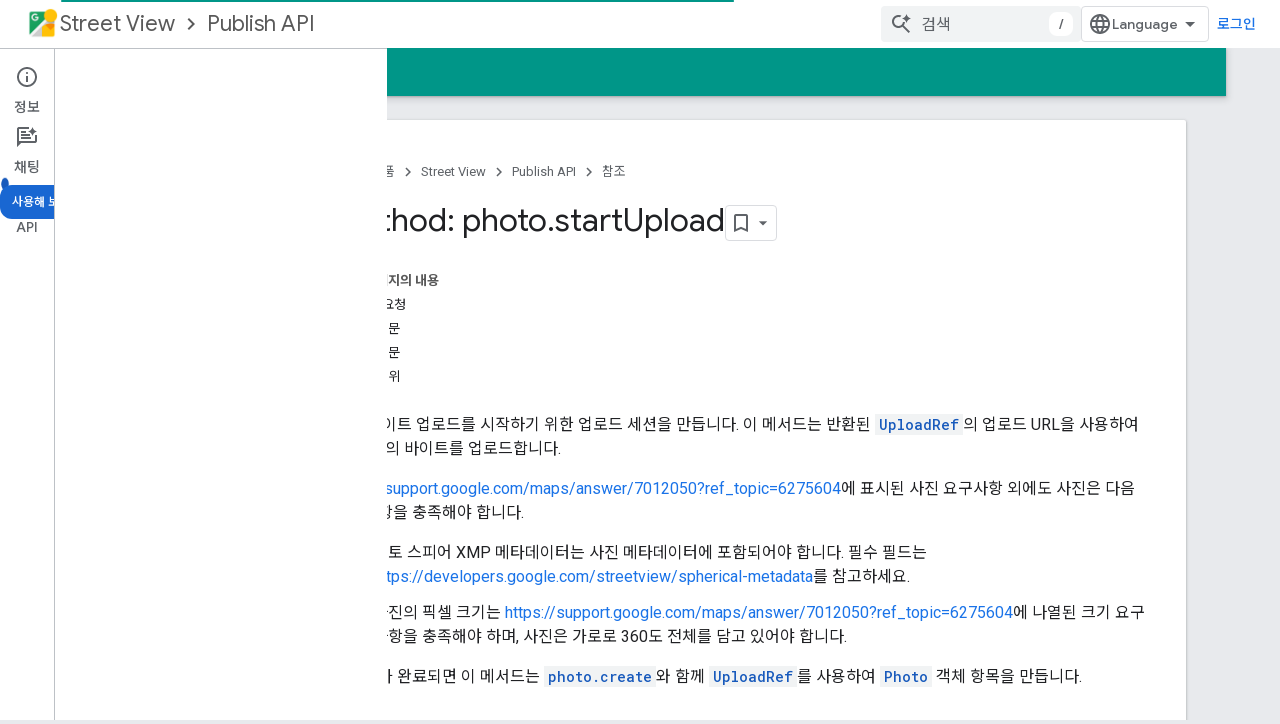

--- FILE ---
content_type: text/html; charset=utf-8
request_url: https://developers-dot-devsite-v2-prod.appspot.com/streetview/publish/reference/rest/v1/photo/startUpload?authuser=0&hl=ko
body_size: 16691
content:









<!doctype html>
<html 
      lang="ko-x-mtfrom-en"
      dir="ltr">
  <head>
    <meta name="google-signin-client-id" content="721724668570-nbkv1cfusk7kk4eni4pjvepaus73b13t.apps.googleusercontent.com"><meta name="google-signin-scope"
          content="profile email https://www.googleapis.com/auth/developerprofiles https://www.googleapis.com/auth/developerprofiles.award https://www.googleapis.com/auth/devprofiles.full_control.firstparty"><meta property="og:site_name" content="Google for Developers">
    <meta property="og:type" content="website"><meta name="robots" content="noindex"><meta name="theme-color" content="#009688"><meta charset="utf-8">
    <meta content="IE=Edge" http-equiv="X-UA-Compatible">
    <meta name="viewport" content="width=device-width, initial-scale=1">
    

    <link rel="manifest" href="/_pwa/developers/manifest.json"
          crossorigin="use-credentials">
    <link rel="preconnect" href="//www.gstatic.com" crossorigin>
    <link rel="preconnect" href="//fonts.gstatic.com" crossorigin>
    <link rel="preconnect" href="//fonts.googleapis.com" crossorigin>
    <link rel="preconnect" href="//apis.google.com" crossorigin>
    <link rel="preconnect" href="//www.google-analytics.com" crossorigin><link rel="stylesheet" href="//fonts.googleapis.com/css?family=Google+Sans:400,500|Roboto:400,400italic,500,500italic,700,700italic|Roboto+Mono:400,500,700&display=swap">
      <link rel="stylesheet"
            href="//fonts.googleapis.com/css2?family=Material+Icons&family=Material+Symbols+Outlined&display=block"><link rel="stylesheet" href="//fonts.googleapis.com/earlyaccess/notosanskr.css"><link rel="stylesheet" href="https://www.gstatic.com/devrel-devsite/prod/v5f5028bd8220352863507a1bacc6e2ea79a725fdb2dd736f205c6da16a3d00d1/developers/css/app.css">
      <link rel="shortcut icon" href="https://www.gstatic.com/devrel-devsite/prod/v5f5028bd8220352863507a1bacc6e2ea79a725fdb2dd736f205c6da16a3d00d1/developers/images/favicon-new.png">
    <link rel="apple-touch-icon" href="https://www.gstatic.com/devrel-devsite/prod/v5f5028bd8220352863507a1bacc6e2ea79a725fdb2dd736f205c6da16a3d00d1/developers/images/touchicon-180-new.png"><link rel="canonical" href="https://developers.google.com/streetview/publish/reference/rest/v1/photo/startUpload?hl=ko">
      <link rel="dns-prefetch" href="//developers-dot-devsite-v2-prod.appspot.com"><link rel="search" type="application/opensearchdescription+xml"
            title="Google for Developers" href="https://developers-dot-devsite-v2-prod.appspot.com/s/opensearch.xml?authuser=0&amp;hl=ko">
      <link rel="alternate" hreflang="en"
          href="https://developers.google.com/streetview/publish/reference/rest/v1/photo/startUpload" /><link rel="alternate" hreflang="x-default" href="https://developers.google.com/streetview/publish/reference/rest/v1/photo/startUpload" /><link rel="alternate" hreflang="ar"
          href="https://developers.google.com/streetview/publish/reference/rest/v1/photo/startUpload?hl=ar" /><link rel="alternate" hreflang="bn"
          href="https://developers.google.com/streetview/publish/reference/rest/v1/photo/startUpload?hl=bn" /><link rel="alternate" hreflang="zh-Hans"
          href="https://developers.google.com/streetview/publish/reference/rest/v1/photo/startUpload?hl=zh-cn" /><link rel="alternate" hreflang="zh-Hant"
          href="https://developers.google.com/streetview/publish/reference/rest/v1/photo/startUpload?hl=zh-tw" /><link rel="alternate" hreflang="fa"
          href="https://developers.google.com/streetview/publish/reference/rest/v1/photo/startUpload?hl=fa" /><link rel="alternate" hreflang="fr"
          href="https://developers.google.com/streetview/publish/reference/rest/v1/photo/startUpload?hl=fr" /><link rel="alternate" hreflang="de"
          href="https://developers.google.com/streetview/publish/reference/rest/v1/photo/startUpload?hl=de" /><link rel="alternate" hreflang="he"
          href="https://developers.google.com/streetview/publish/reference/rest/v1/photo/startUpload?hl=he" /><link rel="alternate" hreflang="hi"
          href="https://developers.google.com/streetview/publish/reference/rest/v1/photo/startUpload?hl=hi" /><link rel="alternate" hreflang="id"
          href="https://developers.google.com/streetview/publish/reference/rest/v1/photo/startUpload?hl=id" /><link rel="alternate" hreflang="it"
          href="https://developers.google.com/streetview/publish/reference/rest/v1/photo/startUpload?hl=it" /><link rel="alternate" hreflang="ja"
          href="https://developers.google.com/streetview/publish/reference/rest/v1/photo/startUpload?hl=ja" /><link rel="alternate" hreflang="ko"
          href="https://developers.google.com/streetview/publish/reference/rest/v1/photo/startUpload?hl=ko" /><link rel="alternate" hreflang="pl"
          href="https://developers.google.com/streetview/publish/reference/rest/v1/photo/startUpload?hl=pl" /><link rel="alternate" hreflang="pt-BR"
          href="https://developers.google.com/streetview/publish/reference/rest/v1/photo/startUpload?hl=pt-br" /><link rel="alternate" hreflang="ru"
          href="https://developers.google.com/streetview/publish/reference/rest/v1/photo/startUpload?hl=ru" /><link rel="alternate" hreflang="es-419"
          href="https://developers.google.com/streetview/publish/reference/rest/v1/photo/startUpload?hl=es-419" /><link rel="alternate" hreflang="th"
          href="https://developers.google.com/streetview/publish/reference/rest/v1/photo/startUpload?hl=th" /><link rel="alternate" hreflang="tr"
          href="https://developers.google.com/streetview/publish/reference/rest/v1/photo/startUpload?hl=tr" /><link rel="alternate" hreflang="vi"
          href="https://developers.google.com/streetview/publish/reference/rest/v1/photo/startUpload?hl=vi" /><title>Method: photo.startUpload &nbsp;|&nbsp; Street View Publish API &nbsp;|&nbsp; Google for Developers</title>

<meta property="og:title" content="Method: photo.startUpload &nbsp;|&nbsp; Street View Publish API &nbsp;|&nbsp; Google for Developers"><meta property="og:url" content="https://developers.google.com/streetview/publish/reference/rest/v1/photo/startUpload?hl=ko"><meta property="og:image" content="https://www.gstatic.com/devrel-devsite/prod/v5f5028bd8220352863507a1bacc6e2ea79a725fdb2dd736f205c6da16a3d00d1/developers/images/opengraph/teal.png">
  <meta property="og:image:width" content="1200">
  <meta property="og:image:height" content="675"><meta property="og:locale" content="ko"><meta name="twitter:card" content="summary_large_image"><script type="application/ld+json">
  {
    "@context": "https://schema.org",
    "@type": "BreadcrumbList",
    "itemListElement": [{
      "@type": "ListItem",
      "position": 1,
      "name": "Street View",
      "item": "https://developers.google.com/streetview"
    },{
      "@type": "ListItem",
      "position": 2,
      "name": "Publish API",
      "item": "https://developers.google.com/streetview/publish"
    },{
      "@type": "ListItem",
      "position": 3,
      "name": "Method: photo.startUpload",
      "item": "https://developers.google.com/streetview/publish/reference/rest/v1/photo/startUpload"
    }]
  }
  </script><link rel="alternate machine-translated-from" hreflang="en"
        href="https://developers-dot-devsite-v2-prod.appspot.com/streetview/publish/reference/rest/v1/photo/startUpload?hl=en&amp;authuser=0">
  
    
    
    
    
    
    
  

    
      <link rel="stylesheet" href="/extras.css"></head>
  <body class="docs color-scheme--light"
        template="page"
        theme="teal"
        type="reference"
        itemscope itemtype="http://developers.google.com/ReferenceObject"
        
        
        layout="docs"
        
        
        
        
        
          
            concierge='closed'
          
        
        display-toc
        pending>
  
    <devsite-progress type="indeterminate" id="app-progress"></devsite-progress>
  
  
    <a href="#main-content" class="skip-link button">
      
      기본 콘텐츠로 건너뛰기
    </a>
    <section class="devsite-wrapper">
      <devsite-cookie-notification-bar></devsite-cookie-notification-bar><devsite-header role="banner">
  
    





















<div class="devsite-header--inner" data-nosnippet>
  <div class="devsite-top-logo-row-wrapper-wrapper">
    <div class="devsite-top-logo-row-wrapper">
      <div class="devsite-top-logo-row">
        <button type="button" id="devsite-hamburger-menu"
          class="devsite-header-icon-button button-flat material-icons gc-analytics-event"
          data-category="Site-Wide Custom Events"
          data-label="Navigation menu button"
          visually-hidden
          aria-label="메뉴 열기">
        </button>
        
<div class="devsite-product-name-wrapper">

  
    
  
  <a href="https://developers-dot-devsite-v2-prod.appspot.com/streetview?authuser=0&amp;hl=ko">
    
  <div class="devsite-product-logo-container"
       
       
       
    size="medium"
  >
  
    <picture>
      
      <img class="devsite-product-logo"
           alt="Street View"
           src="https://developers-dot-devsite-v2-prod.appspot.com/static/streetview/images/streetview_logo.png?authuser=0&amp;hl=ko"
           srcset="https://developers-dot-devsite-v2-prod.appspot.com/static/streetview/images/streetview_logo_36.png?authuser=0&amp;hl=ko 36w, https://developers-dot-devsite-v2-prod.appspot.com/static/streetview/images/streetview_logo_48.png?authuser=0&amp;hl=ko 48w, https://developers-dot-devsite-v2-prod.appspot.com/static/streetview/images/streetview_logo_72.png?authuser=0&amp;hl=ko 72w, https://developers-dot-devsite-v2-prod.appspot.com/static/streetview/images/streetview_logo_96.png?authuser=0&amp;hl=ko 96w, https://developers-dot-devsite-v2-prod.appspot.com/static/streetview/images/streetview_logo_480.png?authuser=0&amp;hl=ko 480w, https://developers-dot-devsite-v2-prod.appspot.com/static/streetview/images/streetview_logo_720.png?authuser=0&amp;hl=ko 720w, https://developers-dot-devsite-v2-prod.appspot.com/static/streetview/images/streetview_logo_856.png?authuser=0&amp;hl=ko 856w, https://developers-dot-devsite-v2-prod.appspot.com/static/streetview/images/streetview_logo_960.png?authuser=0&amp;hl=ko 960w, https://developers-dot-devsite-v2-prod.appspot.com/static/streetview/images/streetview_logo_1440.png?authuser=0&amp;hl=ko 1440w, https://developers-dot-devsite-v2-prod.appspot.com/static/streetview/images/streetview_logo_1920.png?authuser=0&amp;hl=ko 1920w, https://developers-dot-devsite-v2-prod.appspot.com/static/streetview/images/streetview_logo_2880.png?authuser=0&amp;hl=ko 2880w"
           sizes="64px"
           loading="lazy"
           >
    </picture>
  
  </div>
  
  </a>
  

  



  
  
  <span class="devsite-product-name">
    <ul class="devsite-breadcrumb-list"
  
    aria-label="제품 탐색경로">
  
  <li class="devsite-breadcrumb-item
             ">
    
    
    
      
      
        
  <a href="https://developers-dot-devsite-v2-prod.appspot.com/streetview?authuser=0&amp;hl=ko"
      
        class="devsite-breadcrumb-link gc-analytics-event"
      
        data-category="Site-Wide Custom Events"
      
        data-label="Upper Header"
      
        data-value="1"
      
        track-type="globalNav"
      
        track-name="breadcrumb"
      
        track-metadata-position="1"
      
        track-metadata-eventdetail="Street View"
      
    >
    
          Street View
        
  </a>
  
      
    
  </li>
  
  <li class="devsite-breadcrumb-item
             ">
    
      
      <div class="devsite-breadcrumb-guillemet material-icons" aria-hidden="true"></div>
    
    
    
      
        
  <a href="https://developers-dot-devsite-v2-prod.appspot.com/streetview/publish?authuser=0&amp;hl=ko"
      
        class="devsite-breadcrumb-link gc-analytics-event"
      
        data-category="Site-Wide Custom Events"
      
        data-label="Upper Header"
      
        data-value="2"
      
        track-type="globalNav"
      
        track-name="breadcrumb"
      
        track-metadata-position="2"
      
        track-metadata-eventdetail="Google Street View Publish API"
      
    >
    
          Publish API
        
  </a>
  
      
    
  </li>
  
</ul>
  </span>

</div>
        <div class="devsite-top-logo-row-middle">
          <div class="devsite-header-upper-tabs">
            
           </div>
          
<devsite-search
    enable-signin
    enable-search
    enable-suggestions
      enable-query-completion
    
    enable-search-summaries
    project-name="Street View Publish API"
    tenant-name="Google for Developers"
    project-scope="/streetview/publish"
    url-scoped="https://developers-dot-devsite-v2-prod.appspot.com/s/results/streetview/publish?authuser=0&amp;hl=ko"
    
    
    
    >
  <form class="devsite-search-form" action="https://developers-dot-devsite-v2-prod.appspot.com/s/results?authuser=0&amp;hl=ko" method="GET">
    <div class="devsite-search-container">
      <button type="button"
              search-open
              class="devsite-search-button devsite-header-icon-button button-flat material-icons"
              
              aria-label="검색 열기"></button>
      <div class="devsite-searchbox">
        <input
          aria-activedescendant=""
          aria-autocomplete="list"
          
          aria-label="검색"
          aria-expanded="false"
          aria-haspopup="listbox"
          autocomplete="off"
          class="devsite-search-field devsite-search-query"
          name="q"
          
          placeholder="검색"
          role="combobox"
          type="text"
          value=""
          >
          <div class="devsite-search-image material-icons" aria-hidden="true">
            
              <svg class="devsite-search-ai-image" width="24" height="24" viewBox="0 0 24 24" fill="none" xmlns="http://www.w3.org/2000/svg">
                  <g clip-path="url(#clip0_6641_386)">
                    <path d="M19.6 21L13.3 14.7C12.8 15.1 12.225 15.4167 11.575 15.65C10.925 15.8833 10.2333 16 9.5 16C7.68333 16 6.14167 15.375 4.875 14.125C3.625 12.8583 3 11.3167 3 9.5C3 7.68333 3.625 6.15 4.875 4.9C6.14167 3.63333 7.68333 3 9.5 3C10.0167 3 10.5167 3.05833 11 3.175C11.4833 3.275 11.9417 3.43333 12.375 3.65L10.825 5.2C10.6083 5.13333 10.3917 5.08333 10.175 5.05C9.95833 5.01667 9.73333 5 9.5 5C8.25 5 7.18333 5.44167 6.3 6.325C5.43333 7.19167 5 8.25 5 9.5C5 10.75 5.43333 11.8167 6.3 12.7C7.18333 13.5667 8.25 14 9.5 14C10.6667 14 11.6667 13.625 12.5 12.875C13.35 12.1083 13.8417 11.15 13.975 10H15.975C15.925 10.6333 15.7833 11.2333 15.55 11.8C15.3333 12.3667 15.05 12.8667 14.7 13.3L21 19.6L19.6 21ZM17.5 12C17.5 10.4667 16.9667 9.16667 15.9 8.1C14.8333 7.03333 13.5333 6.5 12 6.5C13.5333 6.5 14.8333 5.96667 15.9 4.9C16.9667 3.83333 17.5 2.53333 17.5 0.999999C17.5 2.53333 18.0333 3.83333 19.1 4.9C20.1667 5.96667 21.4667 6.5 23 6.5C21.4667 6.5 20.1667 7.03333 19.1 8.1C18.0333 9.16667 17.5 10.4667 17.5 12Z" fill="#5F6368"/>
                  </g>
                <defs>
                <clipPath id="clip0_6641_386">
                <rect width="24" height="24" fill="white"/>
                </clipPath>
                </defs>
              </svg>
            
          </div>
          <div class="devsite-search-shortcut-icon-container" aria-hidden="true">
            <kbd class="devsite-search-shortcut-icon">/</kbd>
          </div>
      </div>
    </div>
  </form>
  <button type="button"
          search-close
          class="devsite-search-button devsite-header-icon-button button-flat material-icons"
          
          aria-label="검색 닫기"></button>
</devsite-search>

        </div>

        

          

          

          

          
<devsite-language-selector>
  <ul role="presentation">
    
    
    <li role="presentation">
      <a role="menuitem" lang="en"
        >English</a>
    </li>
    
    <li role="presentation">
      <a role="menuitem" lang="de"
        >Deutsch</a>
    </li>
    
    <li role="presentation">
      <a role="menuitem" lang="es"
        >Español</a>
    </li>
    
    <li role="presentation">
      <a role="menuitem" lang="es_419"
        >Español – América Latina</a>
    </li>
    
    <li role="presentation">
      <a role="menuitem" lang="fr"
        >Français</a>
    </li>
    
    <li role="presentation">
      <a role="menuitem" lang="id"
        >Indonesia</a>
    </li>
    
    <li role="presentation">
      <a role="menuitem" lang="it"
        >Italiano</a>
    </li>
    
    <li role="presentation">
      <a role="menuitem" lang="pl"
        >Polski</a>
    </li>
    
    <li role="presentation">
      <a role="menuitem" lang="pt_br"
        >Português – Brasil</a>
    </li>
    
    <li role="presentation">
      <a role="menuitem" lang="vi"
        >Tiếng Việt</a>
    </li>
    
    <li role="presentation">
      <a role="menuitem" lang="tr"
        >Türkçe</a>
    </li>
    
    <li role="presentation">
      <a role="menuitem" lang="ru"
        >Русский</a>
    </li>
    
    <li role="presentation">
      <a role="menuitem" lang="he"
        >עברית</a>
    </li>
    
    <li role="presentation">
      <a role="menuitem" lang="ar"
        >العربيّة</a>
    </li>
    
    <li role="presentation">
      <a role="menuitem" lang="fa"
        >فارسی</a>
    </li>
    
    <li role="presentation">
      <a role="menuitem" lang="hi"
        >हिंदी</a>
    </li>
    
    <li role="presentation">
      <a role="menuitem" lang="bn"
        >বাংলা</a>
    </li>
    
    <li role="presentation">
      <a role="menuitem" lang="th"
        >ภาษาไทย</a>
    </li>
    
    <li role="presentation">
      <a role="menuitem" lang="zh_cn"
        >中文 – 简体</a>
    </li>
    
    <li role="presentation">
      <a role="menuitem" lang="zh_tw"
        >中文 – 繁體</a>
    </li>
    
    <li role="presentation">
      <a role="menuitem" lang="ja"
        >日本語</a>
    </li>
    
    <li role="presentation">
      <a role="menuitem" lang="ko"
        >한국어</a>
    </li>
    
  </ul>
</devsite-language-selector>


          

        

        
          <devsite-user 
                        
                        
                          enable-profiles
                        
                        
                          fp-auth
                        
                        id="devsite-user">
            
              
              <span class="button devsite-top-button" aria-hidden="true" visually-hidden>로그인</span>
            
          </devsite-user>
        
        
        
      </div>
    </div>
  </div>



  <div class="devsite-collapsible-section
    ">
    <div class="devsite-header-background">
      
        
      
      
        <div class="devsite-doc-set-nav-row">
          
          
            
            
  <devsite-tabs class="lower-tabs">

    <nav class="devsite-tabs-wrapper" aria-label="하단 탭">
      
        
          <tab  >
            
    <a href="https://developers-dot-devsite-v2-prod.appspot.com/streetview/publish?authuser=0&amp;hl=ko"
    class="devsite-tabs-content gc-analytics-event "
      track-metadata-eventdetail="https://developers-dot-devsite-v2-prod.appspot.com/streetview/publish?authuser=0&amp;hl=ko"
    
       track-type="nav"
       track-metadata-position="nav - home"
       track-metadata-module="primary nav"
       
       
         
           data-category="Site-Wide Custom Events"
         
           data-label="Tab: 홈"
         
           track-name="home"
         
       >
    홈
  
    </a>
    
  
          </tab>
        
      
        
          <tab  >
            
    <a href="https://developers-dot-devsite-v2-prod.appspot.com/streetview/publish/getting-started?authuser=0&amp;hl=ko"
    class="devsite-tabs-content gc-analytics-event "
      track-metadata-eventdetail="https://developers-dot-devsite-v2-prod.appspot.com/streetview/publish/getting-started?authuser=0&amp;hl=ko"
    
       track-type="nav"
       track-metadata-position="nav - 가이드"
       track-metadata-module="primary nav"
       
       
         
           data-category="Site-Wide Custom Events"
         
           data-label="Tab: 가이드"
         
           track-name="가이드"
         
       >
    가이드
  
    </a>
    
  
          </tab>
        
      
        
          <tab  class="devsite-active">
            
    <a href="https://developers-dot-devsite-v2-prod.appspot.com/streetview/publish/reference/rest?authuser=0&amp;hl=ko"
    class="devsite-tabs-content gc-analytics-event "
      track-metadata-eventdetail="https://developers-dot-devsite-v2-prod.appspot.com/streetview/publish/reference/rest?authuser=0&amp;hl=ko"
    
       track-type="nav"
       track-metadata-position="nav - 참조"
       track-metadata-module="primary nav"
       aria-label="참조, selected" 
       
         
           data-category="Site-Wide Custom Events"
         
           data-label="Tab: 참조"
         
           track-name="참조"
         
       >
    참조
  
    </a>
    
  
          </tab>
        
      
        
          <tab  >
            
    <a href="https://developers-dot-devsite-v2-prod.appspot.com/streetview/publish/support?authuser=0&amp;hl=ko"
    class="devsite-tabs-content gc-analytics-event "
      track-metadata-eventdetail="https://developers-dot-devsite-v2-prod.appspot.com/streetview/publish/support?authuser=0&amp;hl=ko"
    
       track-type="nav"
       track-metadata-position="nav - 지원"
       track-metadata-module="primary nav"
       
       
         
           data-category="Site-Wide Custom Events"
         
           data-label="Tab: 지원"
         
           track-name="지원"
         
       >
    지원
  
    </a>
    
  
          </tab>
        
      
    </nav>

  </devsite-tabs>

          
          
        </div>
      
    </div>
  </div>

</div>



  
</devsite-header>
      <devsite-book-nav scrollbars >
        
          





















<div class="devsite-book-nav-filter"
     >
  <span class="filter-list-icon material-icons" aria-hidden="true"></span>
  <input type="text"
         placeholder="필터"
         
         aria-label="입력하여 필터링"
         role="searchbox">
  
  <span class="filter-clear-button hidden"
        data-title="필터 지우기"
        aria-label="필터 지우기"
        role="button"
        tabindex="0"></span>
</div>

<nav class="devsite-book-nav devsite-nav nocontent"
     aria-label="사이드 메뉴">
  <div class="devsite-mobile-header">
    <button type="button"
            id="devsite-close-nav"
            class="devsite-header-icon-button button-flat material-icons gc-analytics-event"
            data-category="Site-Wide Custom Events"
            data-label="Close navigation"
            aria-label="탐색 메뉴 닫기">
    </button>
    <div class="devsite-product-name-wrapper">

  
    
  
  <a href="https://developers-dot-devsite-v2-prod.appspot.com/streetview?authuser=0&amp;hl=ko">
    
  <div class="devsite-product-logo-container"
       
       
       
    size="medium"
  >
  
    <picture>
      
      <img class="devsite-product-logo"
           alt="Street View"
           src="https://developers-dot-devsite-v2-prod.appspot.com/static/streetview/images/streetview_logo.png?authuser=0&amp;hl=ko"
           srcset="https://developers-dot-devsite-v2-prod.appspot.com/static/streetview/images/streetview_logo_36.png?authuser=0&amp;hl=ko 36w, https://developers-dot-devsite-v2-prod.appspot.com/static/streetview/images/streetview_logo_48.png?authuser=0&amp;hl=ko 48w, https://developers-dot-devsite-v2-prod.appspot.com/static/streetview/images/streetview_logo_72.png?authuser=0&amp;hl=ko 72w, https://developers-dot-devsite-v2-prod.appspot.com/static/streetview/images/streetview_logo_96.png?authuser=0&amp;hl=ko 96w, https://developers-dot-devsite-v2-prod.appspot.com/static/streetview/images/streetview_logo_480.png?authuser=0&amp;hl=ko 480w, https://developers-dot-devsite-v2-prod.appspot.com/static/streetview/images/streetview_logo_720.png?authuser=0&amp;hl=ko 720w, https://developers-dot-devsite-v2-prod.appspot.com/static/streetview/images/streetview_logo_856.png?authuser=0&amp;hl=ko 856w, https://developers-dot-devsite-v2-prod.appspot.com/static/streetview/images/streetview_logo_960.png?authuser=0&amp;hl=ko 960w, https://developers-dot-devsite-v2-prod.appspot.com/static/streetview/images/streetview_logo_1440.png?authuser=0&amp;hl=ko 1440w, https://developers-dot-devsite-v2-prod.appspot.com/static/streetview/images/streetview_logo_1920.png?authuser=0&amp;hl=ko 1920w, https://developers-dot-devsite-v2-prod.appspot.com/static/streetview/images/streetview_logo_2880.png?authuser=0&amp;hl=ko 2880w"
           sizes="64px"
           loading="lazy"
           >
    </picture>
  
  </div>
  
  </a>
  

  


  
      <span class="devsite-product-name">
        
        
        <ul class="devsite-breadcrumb-list"
  
    aria-label="상단 헤더 탐색경로">
  
  <li class="devsite-breadcrumb-item
             ">
    
    
    
      
      
        
  <a href="https://developers-dot-devsite-v2-prod.appspot.com/streetview?authuser=0&amp;hl=ko"
      
        class="devsite-breadcrumb-link gc-analytics-event"
      
        data-category="Site-Wide Custom Events"
      
        data-label="Upper Header"
      
        data-value="1"
      
        track-type="globalNav"
      
        track-name="breadcrumb"
      
        track-metadata-position="1"
      
        track-metadata-eventdetail="Street View"
      
    >
    
          Street View
        
  </a>
  
      
    
  </li>
  
  <li class="devsite-breadcrumb-item
             ">
    
      
      <div class="devsite-breadcrumb-guillemet material-icons" aria-hidden="true"></div>
    
    
    
      
        
  <a href="https://developers-dot-devsite-v2-prod.appspot.com/streetview/publish?authuser=0&amp;hl=ko"
      
        class="devsite-breadcrumb-link gc-analytics-event"
      
        data-category="Site-Wide Custom Events"
      
        data-label="Upper Header"
      
        data-value="2"
      
        track-type="globalNav"
      
        track-name="breadcrumb"
      
        track-metadata-position="2"
      
        track-metadata-eventdetail="Google Street View Publish API"
      
    >
    
          Publish API
        
  </a>
  
      
    
  </li>
  
</ul>
      </span>
    

</div>
  </div>

  <div class="devsite-book-nav-wrapper">
    <div class="devsite-mobile-nav-top">
      
        <ul class="devsite-nav-list">
          
            
<li class="devsite-nav-item">

  
  <a href="/streetview/publish"
    
       class="devsite-nav-title gc-analytics-event
              
              "
    

    
      
        data-category="Site-Wide Custom Events"
      
        data-label="Tab: 홈"
      
        track-name="home"
      
    
     data-category="Site-Wide Custom Events"
     data-label="Responsive Tab: 홈"
     track-type="navMenu"
     track-metadata-eventDetail="globalMenu"
     track-metadata-position="nav">
  
    <span class="devsite-nav-text" tooltip >
      홈
   </span>
    
  
  </a>
  

</li>

          
            
<li class="devsite-nav-item">

  
  <a href="/streetview/publish/getting-started"
    
       class="devsite-nav-title gc-analytics-event
              devsite-nav-has-children
              "
    

    
      
        data-category="Site-Wide Custom Events"
      
        data-label="Tab: 가이드"
      
        track-name="가이드"
      
    
     data-category="Site-Wide Custom Events"
     data-label="Responsive Tab: 가이드"
     track-type="navMenu"
     track-metadata-eventDetail="globalMenu"
     track-metadata-position="nav">
  
    <span class="devsite-nav-text" tooltip >
      가이드
   </span>
    
    <span class="devsite-nav-icon material-icons" data-icon="forward"
          >
    </span>
    
  
  </a>
  

</li>

          
            
<li class="devsite-nav-item">

  
  <a href="/streetview/publish/reference/rest"
    
       class="devsite-nav-title gc-analytics-event
              devsite-nav-has-children
              devsite-nav-active"
    

    
      
        data-category="Site-Wide Custom Events"
      
        data-label="Tab: 참조"
      
        track-name="참조"
      
    
     data-category="Site-Wide Custom Events"
     data-label="Responsive Tab: 참조"
     track-type="navMenu"
     track-metadata-eventDetail="globalMenu"
     track-metadata-position="nav">
  
    <span class="devsite-nav-text" tooltip >
      참조
   </span>
    
    <span class="devsite-nav-icon material-icons" data-icon="forward"
          >
    </span>
    
  
  </a>
  

</li>

          
            
<li class="devsite-nav-item">

  
  <a href="/streetview/publish/support"
    
       class="devsite-nav-title gc-analytics-event
              devsite-nav-has-children
              "
    

    
      
        data-category="Site-Wide Custom Events"
      
        data-label="Tab: 지원"
      
        track-name="지원"
      
    
     data-category="Site-Wide Custom Events"
     data-label="Responsive Tab: 지원"
     track-type="navMenu"
     track-metadata-eventDetail="globalMenu"
     track-metadata-position="nav">
  
    <span class="devsite-nav-text" tooltip >
      지원
   </span>
    
    <span class="devsite-nav-icon material-icons" data-icon="forward"
          >
    </span>
    
  
  </a>
  

</li>

          
          
          
        </ul>
      
    </div>
    
      <div class="devsite-mobile-nav-bottom">
        
          
          <ul class="devsite-nav-list" menu="_book">
            <li class="devsite-nav-item"><a href="/streetview/publish/reference/rest"
        class="devsite-nav-title gc-analytics-event"
        data-category="Site-Wide Custom Events"
        data-label="Book nav link, pathname: /streetview/publish/reference/rest"
        track-type="bookNav"
        track-name="click"
        track-metadata-eventdetail="/streetview/publish/reference/rest"
      ><span class="devsite-nav-text" tooltip>개요</span></a></li>

  <li class="devsite-nav-item"><a href="/streetview/publish/prereqs"
        class="devsite-nav-title gc-analytics-event"
        data-category="Site-Wide Custom Events"
        data-label="Book nav link, pathname: /streetview/publish/prereqs"
        track-type="bookNav"
        track-name="click"
        track-metadata-eventdetail="/streetview/publish/prereqs"
      ><span class="devsite-nav-text" tooltip>기본 요건</span></a></li>

  <li class="devsite-nav-item"><a href="/streetview/publish/authorizing"
        class="devsite-nav-title gc-analytics-event"
        data-category="Site-Wide Custom Events"
        data-label="Book nav link, pathname: /streetview/publish/authorizing"
        track-type="bookNav"
        track-name="click"
        track-metadata-eventdetail="/streetview/publish/authorizing"
      ><span class="devsite-nav-text" tooltip>요청 승인</span></a></li>

  <li class="devsite-nav-item
           devsite-nav-expandable"><div class="devsite-expandable-nav">
      <a class="devsite-nav-toggle" aria-hidden="true"></a><div class="devsite-nav-title devsite-nav-title-no-path" tabindex="0" role="button">
        <span class="devsite-nav-text" tooltip>REST 참조</span>
      </div><ul class="devsite-nav-section"><li class="devsite-nav-item"><a href="/streetview/publish/reference/rest"
        class="devsite-nav-title gc-analytics-event"
        data-category="Site-Wide Custom Events"
        data-label="Book nav link, pathname: /streetview/publish/reference/rest"
        track-type="bookNav"
        track-name="click"
        track-metadata-eventdetail="/streetview/publish/reference/rest"
      ><span class="devsite-nav-text" tooltip>개요</span></a></li><li class="devsite-nav-item
           devsite-nav-heading"><div class="devsite-nav-title devsite-nav-title-no-path">
        <span class="devsite-nav-text" tooltip>REST 리소스</span>
      </div></li><li class="devsite-nav-item
           devsite-nav-expandable"><div class="devsite-expandable-nav">
      <a class="devsite-nav-toggle" aria-hidden="true"></a><div class="devsite-nav-title devsite-nav-title-no-path" tabindex="0" role="button">
        <span class="devsite-nav-text" tooltip>사진</span>
      </div><ul class="devsite-nav-section"><li class="devsite-nav-item"><a href="/streetview/publish/reference/rest/v1/photo"
        class="devsite-nav-title gc-analytics-event"
        data-category="Site-Wide Custom Events"
        data-label="Book nav link, pathname: /streetview/publish/reference/rest/v1/photo"
        track-type="bookNav"
        track-name="click"
        track-metadata-eventdetail="/streetview/publish/reference/rest/v1/photo"
      ><span class="devsite-nav-text" tooltip>개요</span></a></li><li class="devsite-nav-item"><a href="/streetview/publish/reference/rest/v1/photo/create"
        class="devsite-nav-title gc-analytics-event"
        data-category="Site-Wide Custom Events"
        data-label="Book nav link, pathname: /streetview/publish/reference/rest/v1/photo/create"
        track-type="bookNav"
        track-name="click"
        track-metadata-eventdetail="/streetview/publish/reference/rest/v1/photo/create"
      ><span class="devsite-nav-text" tooltip>create</span></a></li><li class="devsite-nav-item"><a href="/streetview/publish/reference/rest/v1/photo/delete"
        class="devsite-nav-title gc-analytics-event"
        data-category="Site-Wide Custom Events"
        data-label="Book nav link, pathname: /streetview/publish/reference/rest/v1/photo/delete"
        track-type="bookNav"
        track-name="click"
        track-metadata-eventdetail="/streetview/publish/reference/rest/v1/photo/delete"
      ><span class="devsite-nav-text" tooltip>delete</span></a></li><li class="devsite-nav-item"><a href="/streetview/publish/reference/rest/v1/photo/get"
        class="devsite-nav-title gc-analytics-event"
        data-category="Site-Wide Custom Events"
        data-label="Book nav link, pathname: /streetview/publish/reference/rest/v1/photo/get"
        track-type="bookNav"
        track-name="click"
        track-metadata-eventdetail="/streetview/publish/reference/rest/v1/photo/get"
      ><span class="devsite-nav-text" tooltip>get</span></a></li><li class="devsite-nav-item"><a href="/streetview/publish/reference/rest/v1/photo/startUpload"
        class="devsite-nav-title gc-analytics-event"
        data-category="Site-Wide Custom Events"
        data-label="Book nav link, pathname: /streetview/publish/reference/rest/v1/photo/startUpload"
        track-type="bookNav"
        track-name="click"
        track-metadata-eventdetail="/streetview/publish/reference/rest/v1/photo/startUpload"
      ><span class="devsite-nav-text" tooltip>startUpload</span></a></li><li class="devsite-nav-item"><a href="/streetview/publish/reference/rest/v1/photo/update"
        class="devsite-nav-title gc-analytics-event"
        data-category="Site-Wide Custom Events"
        data-label="Book nav link, pathname: /streetview/publish/reference/rest/v1/photo/update"
        track-type="bookNav"
        track-name="click"
        track-metadata-eventdetail="/streetview/publish/reference/rest/v1/photo/update"
      ><span class="devsite-nav-text" tooltip>update</span></a></li></ul></div></li><li class="devsite-nav-item
           devsite-nav-expandable"><div class="devsite-expandable-nav">
      <a class="devsite-nav-toggle" aria-hidden="true"></a><div class="devsite-nav-title devsite-nav-title-no-path" tabindex="0" role="button">
        <span class="devsite-nav-text" tooltip>사진 시퀀스</span>
      </div><ul class="devsite-nav-section"><li class="devsite-nav-item"><a href="/streetview/publish/reference/rest/v1/photoSequence"
        class="devsite-nav-title gc-analytics-event"
        data-category="Site-Wide Custom Events"
        data-label="Book nav link, pathname: /streetview/publish/reference/rest/v1/photoSequence"
        track-type="bookNav"
        track-name="click"
        track-metadata-eventdetail="/streetview/publish/reference/rest/v1/photoSequence"
      ><span class="devsite-nav-text" tooltip>개요</span></a></li><li class="devsite-nav-item"><a href="/streetview/publish/reference/rest/v1/photoSequence/create"
        class="devsite-nav-title gc-analytics-event"
        data-category="Site-Wide Custom Events"
        data-label="Book nav link, pathname: /streetview/publish/reference/rest/v1/photoSequence/create"
        track-type="bookNav"
        track-name="click"
        track-metadata-eventdetail="/streetview/publish/reference/rest/v1/photoSequence/create"
      ><span class="devsite-nav-text" tooltip>create</span></a></li><li class="devsite-nav-item"><a href="/streetview/publish/reference/rest/v1/photoSequence/delete"
        class="devsite-nav-title gc-analytics-event"
        data-category="Site-Wide Custom Events"
        data-label="Book nav link, pathname: /streetview/publish/reference/rest/v1/photoSequence/delete"
        track-type="bookNav"
        track-name="click"
        track-metadata-eventdetail="/streetview/publish/reference/rest/v1/photoSequence/delete"
      ><span class="devsite-nav-text" tooltip>delete</span></a></li><li class="devsite-nav-item"><a href="/streetview/publish/reference/rest/v1/photoSequence/get"
        class="devsite-nav-title gc-analytics-event"
        data-category="Site-Wide Custom Events"
        data-label="Book nav link, pathname: /streetview/publish/reference/rest/v1/photoSequence/get"
        track-type="bookNav"
        track-name="click"
        track-metadata-eventdetail="/streetview/publish/reference/rest/v1/photoSequence/get"
      ><span class="devsite-nav-text" tooltip>get</span></a></li><li class="devsite-nav-item"><a href="/streetview/publish/reference/rest/v1/photoSequence/startUpload"
        class="devsite-nav-title gc-analytics-event"
        data-category="Site-Wide Custom Events"
        data-label="Book nav link, pathname: /streetview/publish/reference/rest/v1/photoSequence/startUpload"
        track-type="bookNav"
        track-name="click"
        track-metadata-eventdetail="/streetview/publish/reference/rest/v1/photoSequence/startUpload"
      ><span class="devsite-nav-text" tooltip>startUpload</span></a></li></ul></div></li><li class="devsite-nav-item
           devsite-nav-expandable"><div class="devsite-expandable-nav">
      <a class="devsite-nav-toggle" aria-hidden="true"></a><div class="devsite-nav-title devsite-nav-title-no-path" tabindex="0" role="button">
        <span class="devsite-nav-text" tooltip>사진 시퀀스</span>
      </div><ul class="devsite-nav-section"><li class="devsite-nav-item"><a href="/streetview/publish/reference/rest/v1/photoSequences"
        class="devsite-nav-title gc-analytics-event"
        data-category="Site-Wide Custom Events"
        data-label="Book nav link, pathname: /streetview/publish/reference/rest/v1/photoSequences"
        track-type="bookNav"
        track-name="click"
        track-metadata-eventdetail="/streetview/publish/reference/rest/v1/photoSequences"
      ><span class="devsite-nav-text" tooltip>개요</span></a></li><li class="devsite-nav-item"><a href="/streetview/publish/reference/rest/v1/photoSequences/list"
        class="devsite-nav-title gc-analytics-event"
        data-category="Site-Wide Custom Events"
        data-label="Book nav link, pathname: /streetview/publish/reference/rest/v1/photoSequences/list"
        track-type="bookNav"
        track-name="click"
        track-metadata-eventdetail="/streetview/publish/reference/rest/v1/photoSequences/list"
      ><span class="devsite-nav-text" tooltip>list</span></a></li></ul></div></li><li class="devsite-nav-item
           devsite-nav-expandable"><div class="devsite-expandable-nav">
      <a class="devsite-nav-toggle" aria-hidden="true"></a><div class="devsite-nav-title devsite-nav-title-no-path" tabindex="0" role="button">
        <span class="devsite-nav-text" tooltip>포토</span>
      </div><ul class="devsite-nav-section"><li class="devsite-nav-item"><a href="/streetview/publish/reference/rest/v1/photos"
        class="devsite-nav-title gc-analytics-event"
        data-category="Site-Wide Custom Events"
        data-label="Book nav link, pathname: /streetview/publish/reference/rest/v1/photos"
        track-type="bookNav"
        track-name="click"
        track-metadata-eventdetail="/streetview/publish/reference/rest/v1/photos"
      ><span class="devsite-nav-text" tooltip>개요</span></a></li><li class="devsite-nav-item"><a href="/streetview/publish/reference/rest/v1/photos/batchDelete"
        class="devsite-nav-title gc-analytics-event"
        data-category="Site-Wide Custom Events"
        data-label="Book nav link, pathname: /streetview/publish/reference/rest/v1/photos/batchDelete"
        track-type="bookNav"
        track-name="click"
        track-metadata-eventdetail="/streetview/publish/reference/rest/v1/photos/batchDelete"
      ><span class="devsite-nav-text" tooltip>batchDelete</span></a></li><li class="devsite-nav-item"><a href="/streetview/publish/reference/rest/v1/photos/batchGet"
        class="devsite-nav-title gc-analytics-event"
        data-category="Site-Wide Custom Events"
        data-label="Book nav link, pathname: /streetview/publish/reference/rest/v1/photos/batchGet"
        track-type="bookNav"
        track-name="click"
        track-metadata-eventdetail="/streetview/publish/reference/rest/v1/photos/batchGet"
      ><span class="devsite-nav-text" tooltip>batchGet</span></a></li><li class="devsite-nav-item"><a href="/streetview/publish/reference/rest/v1/photos/batchUpdate"
        class="devsite-nav-title gc-analytics-event"
        data-category="Site-Wide Custom Events"
        data-label="Book nav link, pathname: /streetview/publish/reference/rest/v1/photos/batchUpdate"
        track-type="bookNav"
        track-name="click"
        track-metadata-eventdetail="/streetview/publish/reference/rest/v1/photos/batchUpdate"
      ><span class="devsite-nav-text" tooltip>batchUpdate</span></a></li><li class="devsite-nav-item"><a href="/streetview/publish/reference/rest/v1/photos/list"
        class="devsite-nav-title gc-analytics-event"
        data-category="Site-Wide Custom Events"
        data-label="Book nav link, pathname: /streetview/publish/reference/rest/v1/photos/list"
        track-type="bookNav"
        track-name="click"
        track-metadata-eventdetail="/streetview/publish/reference/rest/v1/photos/list"
      ><span class="devsite-nav-text" tooltip>list</span></a></li></ul></div></li><li class="devsite-nav-item
           devsite-nav-heading"><div class="devsite-nav-title devsite-nav-title-no-path">
        <span class="devsite-nav-text" tooltip>유형</span>
      </div></li><li class="devsite-nav-item"><a href="/streetview/publish/reference/rest/v1/Code"
        class="devsite-nav-title gc-analytics-event"
        data-category="Site-Wide Custom Events"
        data-label="Book nav link, pathname: /streetview/publish/reference/rest/v1/Code"
        track-type="bookNav"
        track-name="click"
        track-metadata-eventdetail="/streetview/publish/reference/rest/v1/Code"
      ><span class="devsite-nav-text" tooltip>코드</span></a></li><li class="devsite-nav-item"><a href="/streetview/publish/reference/rest/v1/Operation"
        class="devsite-nav-title gc-analytics-event"
        data-category="Site-Wide Custom Events"
        data-label="Book nav link, pathname: /streetview/publish/reference/rest/v1/Operation"
        track-type="bookNav"
        track-name="click"
        track-metadata-eventdetail="/streetview/publish/reference/rest/v1/Operation"
      ><span class="devsite-nav-text" tooltip>작업</span></a></li><li class="devsite-nav-item"><a href="/streetview/publish/reference/rest/v1/PhotoResponse"
        class="devsite-nav-title gc-analytics-event"
        data-category="Site-Wide Custom Events"
        data-label="Book nav link, pathname: /streetview/publish/reference/rest/v1/PhotoResponse"
        track-type="bookNav"
        track-name="click"
        track-metadata-eventdetail="/streetview/publish/reference/rest/v1/PhotoResponse"
      ><span class="devsite-nav-text" tooltip>사진 응답</span></a></li><li class="devsite-nav-item"><a href="/streetview/publish/reference/rest/v1/PhotoView"
        class="devsite-nav-title gc-analytics-event"
        data-category="Site-Wide Custom Events"
        data-label="Book nav link, pathname: /streetview/publish/reference/rest/v1/PhotoView"
        track-type="bookNav"
        track-name="click"
        track-metadata-eventdetail="/streetview/publish/reference/rest/v1/PhotoView"
      ><span class="devsite-nav-text" tooltip>사진 보기</span></a></li><li class="devsite-nav-item"><a href="/streetview/publish/reference/rest/v1/Status"
        class="devsite-nav-title gc-analytics-event"
        data-category="Site-Wide Custom Events"
        data-label="Book nav link, pathname: /streetview/publish/reference/rest/v1/Status"
        track-type="bookNav"
        track-name="click"
        track-metadata-eventdetail="/streetview/publish/reference/rest/v1/Status"
      ><span class="devsite-nav-text" tooltip>상태</span></a></li></ul></div></li>

  <li class="devsite-nav-item
           devsite-nav-expandable"><div class="devsite-expandable-nav">
      <a class="devsite-nav-toggle" aria-hidden="true"></a><div class="devsite-nav-title devsite-nav-title-no-path" tabindex="0" role="button">
        <span class="devsite-nav-text" tooltip>RPC 참조</span>
      </div><ul class="devsite-nav-section"><li class="devsite-nav-item"><a href="/streetview/publish/reference/rpc"
        class="devsite-nav-title gc-analytics-event"
        data-category="Site-Wide Custom Events"
        data-label="Book nav link, pathname: /streetview/publish/reference/rpc"
        track-type="bookNav"
        track-name="click"
        track-metadata-eventdetail="/streetview/publish/reference/rpc"
      ><span class="devsite-nav-text" tooltip>개요</span></a></li><li class="devsite-nav-item"><a href="/streetview/publish/reference/rpc/google.longrunning"
        class="devsite-nav-title gc-analytics-event"
        data-category="Site-Wide Custom Events"
        data-label="Book nav link, pathname: /streetview/publish/reference/rpc/google.longrunning"
        track-type="bookNav"
        track-name="click"
        track-metadata-eventdetail="/streetview/publish/reference/rpc/google.longrunning"
      ><span class="devsite-nav-text" tooltip>google.longrunning</span></a></li><li class="devsite-nav-item"><a href="/streetview/publish/reference/rpc/google.rpc"
        class="devsite-nav-title gc-analytics-event"
        data-category="Site-Wide Custom Events"
        data-label="Book nav link, pathname: /streetview/publish/reference/rpc/google.rpc"
        track-type="bookNav"
        track-name="click"
        track-metadata-eventdetail="/streetview/publish/reference/rpc/google.rpc"
      ><span class="devsite-nav-text" tooltip>google.rpc</span></a></li><li class="devsite-nav-item"><a href="/streetview/publish/reference/rpc/google.streetview.publish.v1"
        class="devsite-nav-title gc-analytics-event"
        data-category="Site-Wide Custom Events"
        data-label="Book nav link, pathname: /streetview/publish/reference/rpc/google.streetview.publish.v1"
        track-type="bookNav"
        track-name="click"
        track-metadata-eventdetail="/streetview/publish/reference/rpc/google.streetview.publish.v1"
      ><span class="devsite-nav-text" tooltip>google.streetview.publish.v1</span></a></li><li class="devsite-nav-item"><a href="/streetview/publish/reference/rpc/google.type"
        class="devsite-nav-title gc-analytics-event"
        data-category="Site-Wide Custom Events"
        data-label="Book nav link, pathname: /streetview/publish/reference/rpc/google.type"
        track-type="bookNav"
        track-name="click"
        track-metadata-eventdetail="/streetview/publish/reference/rpc/google.type"
      ><span class="devsite-nav-text" tooltip>google.type</span></a></li></ul></div></li>

  <li class="devsite-nav-item
           devsite-nav-heading"><div class="devsite-nav-title devsite-nav-title-no-path">
        <span class="devsite-nav-text" tooltip>제품 세부정보</span>
      </div></li>

  <li class="devsite-nav-item"><a href="/streetview/publish/release-notes"
        class="devsite-nav-title gc-analytics-event"
        data-category="Site-Wide Custom Events"
        data-label="Book nav link, pathname: /streetview/publish/release-notes"
        track-type="bookNav"
        track-name="click"
        track-metadata-eventdetail="/streetview/publish/release-notes"
      ><span class="devsite-nav-text" tooltip>출시 노트</span></a></li>
          </ul>
        
        
        
          
    
  
    
  
    
  
    
  
        
      </div>
    
  </div>
</nav>
        
      </devsite-book-nav>
      <section id="gc-wrapper">
        <main role="main" id="main-content" class="devsite-main-content"
            
              has-book-nav
              has-sidebar
            >
          <div class="devsite-sidebar">
            <div class="devsite-sidebar-content">
                
                <devsite-toc class="devsite-nav"
                            role="navigation"
                            aria-label="이 페이지의 내용"
                            depth="2"
                            scrollbars
                  ></devsite-toc>
                <devsite-recommendations-sidebar class="nocontent devsite-nav">
                </devsite-recommendations-sidebar>
            </div>
          </div>
          <devsite-content>
            
              












<article class="devsite-article">
  
  
  
  
  

  <div class="devsite-article-meta nocontent" role="navigation">
    
    
    <ul class="devsite-breadcrumb-list"
  
    aria-label="탐색경로">
  
  <li class="devsite-breadcrumb-item
             ">
    
    
    
      
        
  <a href="https://developers-dot-devsite-v2-prod.appspot.com/?authuser=0&amp%3Bhl=ko&hl=ko"
      
        class="devsite-breadcrumb-link gc-analytics-event"
      
        data-category="Site-Wide Custom Events"
      
        data-label="Breadcrumbs"
      
        data-value="1"
      
        track-type="globalNav"
      
        track-name="breadcrumb"
      
        track-metadata-position="1"
      
        track-metadata-eventdetail=""
      
    >
    
          홈
        
  </a>
  
      
    
  </li>
  
  <li class="devsite-breadcrumb-item
             ">
    
      
      <div class="devsite-breadcrumb-guillemet material-icons" aria-hidden="true"></div>
    
    
    
      
        
  <a href="https://developers-dot-devsite-v2-prod.appspot.com/products?authuser=0&amp%3Bhl=ko&hl=ko"
      
        class="devsite-breadcrumb-link gc-analytics-event"
      
        data-category="Site-Wide Custom Events"
      
        data-label="Breadcrumbs"
      
        data-value="2"
      
        track-type="globalNav"
      
        track-name="breadcrumb"
      
        track-metadata-position="2"
      
        track-metadata-eventdetail=""
      
    >
    
          제품
        
  </a>
  
      
    
  </li>
  
  <li class="devsite-breadcrumb-item
             ">
    
      
      <div class="devsite-breadcrumb-guillemet material-icons" aria-hidden="true"></div>
    
    
    
      
        
  <a href="https://developers-dot-devsite-v2-prod.appspot.com/streetview?authuser=0&amp%3Bhl=ko&hl=ko"
      
        class="devsite-breadcrumb-link gc-analytics-event"
      
        data-category="Site-Wide Custom Events"
      
        data-label="Breadcrumbs"
      
        data-value="3"
      
        track-type="globalNav"
      
        track-name="breadcrumb"
      
        track-metadata-position="3"
      
        track-metadata-eventdetail="Street View"
      
    >
    
          Street View
        
  </a>
  
      
    
  </li>
  
  <li class="devsite-breadcrumb-item
             ">
    
      
      <div class="devsite-breadcrumb-guillemet material-icons" aria-hidden="true"></div>
    
    
    
      
        
  <a href="https://developers-dot-devsite-v2-prod.appspot.com/streetview/publish?authuser=0&amp%3Bhl=ko&hl=ko"
      
        class="devsite-breadcrumb-link gc-analytics-event"
      
        data-category="Site-Wide Custom Events"
      
        data-label="Breadcrumbs"
      
        data-value="4"
      
        track-type="globalNav"
      
        track-name="breadcrumb"
      
        track-metadata-position="4"
      
        track-metadata-eventdetail="Google Street View Publish API"
      
    >
    
          Publish API
        
  </a>
  
      
    
  </li>
  
  <li class="devsite-breadcrumb-item
             ">
    
      
      <div class="devsite-breadcrumb-guillemet material-icons" aria-hidden="true"></div>
    
    
    
      
        
  <a href="https://developers-dot-devsite-v2-prod.appspot.com/streetview/publish/reference/rest?authuser=0&amp%3Bhl=ko&hl=ko"
      
        class="devsite-breadcrumb-link gc-analytics-event"
      
        data-category="Site-Wide Custom Events"
      
        data-label="Breadcrumbs"
      
        data-value="5"
      
        track-type="globalNav"
      
        track-name="breadcrumb"
      
        track-metadata-position="5"
      
        track-metadata-eventdetail=""
      
    >
    
          참조
        
  </a>
  
      
    
  </li>
  
</ul>
    
      
    <devsite-thumb-rating position="header">
    </devsite-thumb-rating>
  
    
  </div>
  
    <h1 class="devsite-page-title" tabindex="-1">
      Method: photo.startUpload<devsite-actions hidden data-nosnippet><devsite-feature-tooltip
      ack-key="AckCollectionsBookmarkTooltipDismiss"
      analytics-category="Site-Wide Custom Events"
      analytics-action-show="Callout Profile displayed"
      analytics-action-close="Callout Profile dismissed"
      analytics-label="Create Collection Callout"
      class="devsite-page-bookmark-tooltip nocontent"
      dismiss-button="true"
      id="devsite-collections-dropdown"
      
      dismiss-button-text="닫기"

      
      close-button-text="확인">

    
    
      <devsite-bookmark></devsite-bookmark>
    

    <span slot="popout-heading">
      
      컬렉션을 사용해 정리하기
    </span>
    <span slot="popout-contents">
      
      내 환경설정을 기준으로 콘텐츠를 저장하고 분류하세요.
    </span>
  </devsite-feature-tooltip></devsite-actions>
  
      
    </h1>
  <div class="devsite-page-title-meta"><devsite-view-release-notes></devsite-view-release-notes></div>
  

  <devsite-toc class="devsite-nav"
    depth="2"
    devsite-toc-embedded
    >
  </devsite-toc>
  <div class="devsite-article-body clearfix
  ">

  
    
    
    
    <meta content="startUpload" itemprop="name" />
    <meta content="/streetview/publish/reference/rest/v1/photo/startUpload" itemprop="path" />
    <section id="/streetview/publish/reference/rest/v1/photo/startUpload">

      <ul class="toc">
        <li><a href="#body.HTTP_TEMPLATE">HTTP 요청</a></li>
        <li><a href="#body.request_body">요청 본문</a></li>
        <li><a href="#body.response_body">응답 본문</a></li>
        <li><a href="#body.aspect">승인 범위</a></li>
        <li><a href="#try-it">사용해 보기</a></li>

      </ul>
      <section id="google.streetview.publish.v1.StreetViewPublishService.StartUpload">

      </section>
      <section id="description">
        <p>사진 바이트 업로드를 시작하기 위한 업로드 세션을 만듭니다. 이 메서드는 반환된 <code dir="ltr" translate="no"><a href="https://developers-dot-devsite-v2-prod.appspot.com/streetview/publish/reference/rest/v1/photo?authuser=0&hl=ko#UploadRef">UploadRef</a></code>의 업로드 URL을 사용하여 <code dir="ltr" translate="no"><a href="https://developers-dot-devsite-v2-prod.appspot.com/streetview/publish/reference/rest/v1/photo?authuser=0&hl=ko#Photo">Photo</a></code>의 바이트를 업로드합니다.</p><p><a href="https://support.google.com/maps/answer/7012050?ref_topic=6275604&authuser=0&hl=ko">https://support.google.com/maps/answer/7012050?ref_topic=6275604</a>에 표시된 사진 요구사항 외에도 사진은 다음 요구사항을 충족해야 합니다.</p>
        <ul>
          <li>포토 스피어 XMP 메타데이터는 사진 메타데이터에 포함되어야 합니다. 필수 필드는 <a href="https://developers.google.com/streetview/spherical-metadata?authuser=0&hl=ko">https://developers.google.com/streetview/spherical-metadata</a>를 참고하세요.</li>
          <li>사진의 픽셀 크기는 <a href="https://support.google.com/maps/answer/7012050?ref_topic=6275604&authuser=0&hl=ko">https://support.google.com/maps/answer/7012050?ref_topic=6275604</a>에 나열된 크기 요구사항을 충족해야 하며, 사진은 가로로 360도 전체를 담고 있어야 합니다.</li>
        </ul><p>업로드가 완료되면 이 메서드는 <code dir="ltr" translate="no"><a href="https://developers-dot-devsite-v2-prod.appspot.com/streetview/publish/reference/rest/v1/photo/create?authuser=0&hl=ko#google.streetview.publish.v1.StreetViewPublishService.CreatePhoto">photo.create</a></code>와 함께 <code dir="ltr" translate="no"><a href="https://developers-dot-devsite-v2-prod.appspot.com/streetview/publish/reference/rest/v1/photo?authuser=0&hl=ko#UploadRef">UploadRef</a></code>를 사용하여 <code dir="ltr" translate="no"><a href="https://developers-dot-devsite-v2-prod.appspot.com/streetview/publish/reference/rest/v1/photo?authuser=0&hl=ko#Photo">Photo</a></code> 객체 항목을 만듭니다.</p>
      </section>
      <section id="body">

        <section id="body.HTTP_TEMPLATE">
          <h3 data-text="HTTP 요청" id="http-request" tabindex="-1">HTTP 요청</h3>
          <p><code dir="ltr" translate="no">POST https://streetviewpublish.googleapis.com/v1/photo:startUpload</code></p><p>URL은 <a href="https://google.aip.dev/127">gRPC 트랜스코딩</a> 구문을 사용합니다.</p>
        </section>
        <section id="body.request_body">
          <h3 data-text="요청 본문" id="request-body" tabindex="-1">요청 본문</h3>
          <p>요청 본문은 비어 있어야 합니다.</p>
        </section>
        <section id="body.response_body">
          <h3 data-text="응답 본문" id="response-body" tabindex="-1">응답 본문</h3>
          <p>성공한 경우 응답 본문에 <code dir="ltr" translate="no"><a href="https://developers-dot-devsite-v2-prod.appspot.com/streetview/publish/reference/rest/v1/photo?authuser=0&hl=ko#UploadRef">UploadRef</a></code>의 인스턴스가 포함됩니다.</p>
        </section>
        <section id="body.aspect">
          <h3 data-text="승인 범위" id="authorization-scopes" tabindex="-1">승인 범위</h3>
          <p>다음 OAuth 범위가 필요합니다.</p>
          <ul>
            <li><code dir="ltr" translate="no">https://www.googleapis.com/auth/streetviewpublish</code></li>
          </ul><p>자세한 내용은 <a href="https://developers-dot-devsite-v2-prod.appspot.com/identity/protocols/OAuth2?authuser=0&hl=ko">OAuth 2.0 Overview</a>를 참조하세요.</p>
        </section>
      </section>
      <section id="try-it">

        <div class="devsite-apix">
          <div class="apis-explorer" data-discovery-rest-url="https://streetviewpublish.googleapis.com/$discovery/rest?version=v1" data-method-id="streetviewpublish.photo.startUpload" data-params=""></div>
        </div>
      </section>
    </section>
  
  
  

  
</div>

  
    
      <devsite-recommendations display="in-page" hidden yield>
      </devsite-recommendations>
    
    
      
    <devsite-thumb-rating position="footer">
    </devsite-thumb-rating>
  
       
    
    
      <devsite-recommendations id="recommendations-link" yield></devsite-recommendations>
    
  

  <div class="devsite-floating-action-buttons"></div></article>


<devsite-content-footer class="nocontent">
  <p>달리 명시되지 않는 한 이 페이지의 콘텐츠에는 <a href="https://creativecommons.org/licenses/by/4.0/">Creative Commons Attribution 4.0 라이선스</a>에 따라 라이선스가 부여되며, 코드 샘플에는 <a href="https://www.apache.org/licenses/LICENSE-2.0">Apache 2.0 라이선스</a>에 따라 라이선스가 부여됩니다. 자세한 내용은 <a href="https://developers.google.com/site-policies?authuser=0&hl=ko">Google Developers 사이트 정책</a>을 참조하세요. 자바는 Oracle 및/또는 Oracle 계열사의 등록 상표입니다.</p>
  <p>최종 업데이트: 2025-11-20(UTC)</p>
</devsite-content-footer>


<devsite-notification
>
</devsite-notification>


  
<div class="devsite-content-data">
  
  
    <template class="devsite-content-data-template">
      [[["이해하기 쉬움","easyToUnderstand","thumb-up"],["문제가 해결됨","solvedMyProblem","thumb-up"],["기타","otherUp","thumb-up"]],[["필요한 정보가 없음","missingTheInformationINeed","thumb-down"],["너무 복잡함/단계 수가 너무 많음","tooComplicatedTooManySteps","thumb-down"],["오래됨","outOfDate","thumb-down"],["번역 문제","translationIssue","thumb-down"],["샘플/코드 문제","samplesCodeIssue","thumb-down"],["기타","otherDown","thumb-down"]],["최종 업데이트: 2025-11-20(UTC)"],[],["This describes how to start uploading photo bytes for Street View. It involves creating an upload session using a POST request to `https://streetviewpublish.googleapis.com/v1/photo:startUpload` with an empty request body. The response returns an `UploadRef` URL, which is used to upload the photo bytes. The photo needs Photo Sphere XMP metadata and must meet Google Maps' size requirements, including being a full 360-degree panorama.  Finally use the `UploadRef` with `photo.create` to finalize.  The process requires OAuth scope `https://www.googleapis.com/auth/streetviewpublish`.\n"]]
    </template>
  
</div>
            
          </devsite-content>
        </main>
        <devsite-footer-promos class="devsite-footer">
          
            
          
        </devsite-footer-promos>
        <devsite-footer-linkboxes class="devsite-footer">
          
            
<nav class="devsite-footer-linkboxes nocontent" aria-label="바닥글 링크">
  
  <ul class="devsite-footer-linkboxes-list">
    
    <li class="devsite-footer-linkbox ">
    <h3 class="devsite-footer-linkbox-heading no-link">제품 정보</h3>
      <ul class="devsite-footer-linkbox-list">
        
        <li class="devsite-footer-linkbox-item">
          
          <a href="https://www.google.com/intl/en_us/help/terms_maps.html"
             class="devsite-footer-linkbox-link gc-analytics-event"
             data-category="Site-Wide Custom Events"
            
             data-label="Footer Link (index 1)"
            >
            
          
            Google 지도 서비스 약관
          
          </a>
          
          
        </li>
        
        <li class="devsite-footer-linkbox-item">
          
          <a href="/streetview/publish/terms"
             class="devsite-footer-linkbox-link gc-analytics-event"
             data-category="Site-Wide Custom Events"
            
             data-label="Footer Link (index 2)"
            >
            
          
            Google Street View Publish API 서비스 약관
          
          </a>
          
          
        </li>
        
        <li class="devsite-footer-linkbox-item">
          
          <a href="https://www.google.com/permissions/geoguidelines.html"
             class="devsite-footer-linkbox-link gc-analytics-event"
             data-category="Site-Wide Custom Events"
            
             data-label="Footer Link (index 3)"
            >
            
          
            사용 권한
          
          </a>
          
          
        </li>
        
        <li class="devsite-footer-linkbox-item">
          
          <a href="https://support.google.com/contributionpolicy/answer/7400114"
             class="devsite-footer-linkbox-link gc-analytics-event"
             data-category="Site-Wide Custom Events"
            
             data-label="Footer Link (index 4)"
            >
            
          
            이미지 수락 및 개인정보처리방침
          
          </a>
          
          
        </li>
        
        <li class="devsite-footer-linkbox-item">
          
          <a href="https://www.google.com/permissions/geoguidelines/attr-guide.html"
             class="devsite-footer-linkbox-link gc-analytics-event"
             data-category="Site-Wide Custom Events"
            
             data-label="Footer Link (index 5)"
            >
            
          
            Google 지도 기여 분석 가이드라인
          
          </a>
          
          
        </li>
        
        <li class="devsite-footer-linkbox-item">
          
          <a href="/streetview/publish/limits"
             class="devsite-footer-linkbox-link gc-analytics-event"
             data-category="Site-Wide Custom Events"
            
             data-label="Footer Link (index 6)"
            >
            
          
            사용 제한
          
          </a>
          
          
        </li>
        
        <li class="devsite-footer-linkbox-item">
          
          <a href="/streetview/publish/pricing"
             class="devsite-footer-linkbox-link gc-analytics-event"
             data-category="Site-Wide Custom Events"
            
             data-label="Footer Link (index 7)"
            >
            
              
              
            
          
            가격 책정
          
          </a>
          
          
        </li>
        
      </ul>
    </li>
    
    <li class="devsite-footer-linkbox ">
    <h3 class="devsite-footer-linkbox-heading no-link">도움말</h3>
      <ul class="devsite-footer-linkbox-list">
        
        <li class="devsite-footer-linkbox-item">
          
          <a href="https://support.google.com/maps/answer/3093484"
             class="devsite-footer-linkbox-link gc-analytics-event"
             data-category="Site-Wide Custom Events"
            
             data-label="Footer Link (index 1)"
            >
            
          
            스트리트 뷰 고객센터
          
          </a>
          
          
        </li>
        
        <li class="devsite-footer-linkbox-item">
          
          <a href="https://developers.google.com/streetview/"
             class="devsite-footer-linkbox-link gc-analytics-event"
             data-category="Site-Wide Custom Events"
            
             data-label="Footer Link (index 2)"
            >
            
          
            스트리트 뷰 API
          
          </a>
          
          
        </li>
        
        <li class="devsite-footer-linkbox-item">
          
          <a href="https://productforums.google.com/forum/#!categories/maps/maps-street-view"
             class="devsite-footer-linkbox-link gc-analytics-event"
             data-category="Site-Wide Custom Events"
            
             data-label="Footer Link (index 3)"
            >
            
              
              
            
          
            스트리트 뷰 도움말 포럼
          
          </a>
          
          
        </li>
        
      </ul>
    </li>
    
    <li class="devsite-footer-linkbox ">
    <h3 class="devsite-footer-linkbox-heading no-link">개발자 콘솔</h3>
      <ul class="devsite-footer-linkbox-list">
        
        <li class="devsite-footer-linkbox-item">
          
          <a href="//console.developers.google.com"
             class="devsite-footer-linkbox-link gc-analytics-event"
             data-category="Site-Wide Custom Events"
            
             data-label="Footer Link (index 1)"
            >
            
          
            Google API Console
          
          </a>
          
          
        </li>
        
        <li class="devsite-footer-linkbox-item">
          
          <a href="//console.cloud.google.com"
             class="devsite-footer-linkbox-link gc-analytics-event"
             data-category="Site-Wide Custom Events"
            
             data-label="Footer Link (index 2)"
            >
            
          
            Google Cloud Platform Console
          
          </a>
          
          
        </li>
        
        <li class="devsite-footer-linkbox-item">
          
          <a href="//play.google.com/apps/publish"
             class="devsite-footer-linkbox-link gc-analytics-event"
             data-category="Site-Wide Custom Events"
            
             data-label="Footer Link (index 3)"
            >
            
          
            Google Play Console
          
          </a>
          
          
        </li>
        
        <li class="devsite-footer-linkbox-item">
          
          <a href="//console.firebase.google.com"
             class="devsite-footer-linkbox-link gc-analytics-event"
             data-category="Site-Wide Custom Events"
            
             data-label="Footer Link (index 4)"
            >
            
          
            Firebase Console
          
          </a>
          
          
        </li>
        
        <li class="devsite-footer-linkbox-item">
          
          <a href="//console.actions.google.com"
             class="devsite-footer-linkbox-link gc-analytics-event"
             data-category="Site-Wide Custom Events"
            
             data-label="Footer Link (index 5)"
            >
            
          
            Actions on Google Console
          
          </a>
          
          
        </li>
        
        <li class="devsite-footer-linkbox-item">
          
          <a href="//cast.google.com/publish"
             class="devsite-footer-linkbox-link gc-analytics-event"
             data-category="Site-Wide Custom Events"
            
             data-label="Footer Link (index 6)"
            >
            
          
            Cast SDK Developer Console
          
          </a>
          
          
        </li>
        
        <li class="devsite-footer-linkbox-item">
          
          <a href="//chrome.google.com/webstore/developer/dashboard"
             class="devsite-footer-linkbox-link gc-analytics-event"
             data-category="Site-Wide Custom Events"
            
             data-label="Footer Link (index 7)"
            >
            
          
            Chrome Web Store Dashboard
          
          </a>
          
          
        </li>
        
        <li class="devsite-footer-linkbox-item">
          
          <a href="//console.home.google.com"
             class="devsite-footer-linkbox-link gc-analytics-event"
             data-category="Site-Wide Custom Events"
            
             data-label="Footer Link (index 8)"
            >
            
              
              
            
          
            Google Home Developer Console
          
          </a>
          
          
        </li>
        
      </ul>
    </li>
    
  </ul>
  
</nav>
          
        </devsite-footer-linkboxes>
        <devsite-footer-utility class="devsite-footer">
          
            

<div class="devsite-footer-utility nocontent">
  
  
  <nav class="devsite-footer-sites" aria-label="기타 Google Developers 웹사이트">
    <a href="https://developers.google.com/?authuser=0&hl=ko"
       class="devsite-footer-sites-logo-link gc-analytics-event"
       data-category="Site-Wide Custom Events"
       data-label="Footer Google Developers Link">
      <picture>
        
        <img class="devsite-footer-sites-logo"
             src="https://www.gstatic.com/devrel-devsite/prod/v5f5028bd8220352863507a1bacc6e2ea79a725fdb2dd736f205c6da16a3d00d1/developers/images/lockup-google-for-developers.svg"
             loading="lazy"
             alt="Google Developers">
      </picture>
    </a>
    <ul class="devsite-footer-sites-list">
      
      <li class="devsite-footer-sites-item">
        <a href="//developer.android.com?authuser=0&hl=ko"
           class="devsite-footer-sites-link
                  gc-analytics-event"
           data-category="Site-Wide Custom Events"
         
           data-label="Footer Android Link"
         
         >
          Android
        </a>
      </li>
      
      <li class="devsite-footer-sites-item">
        <a href="//developer.chrome.com/home?authuser=0&hl=ko"
           class="devsite-footer-sites-link
                  gc-analytics-event"
           data-category="Site-Wide Custom Events"
         
           data-label="Footer Chrome Link"
         
         >
          Chrome
        </a>
      </li>
      
      <li class="devsite-footer-sites-item">
        <a href="//firebase.google.com?authuser=0&hl=ko"
           class="devsite-footer-sites-link
                  gc-analytics-event"
           data-category="Site-Wide Custom Events"
         
           data-label="Footer Firebase Link"
         
         >
          Firebase
        </a>
      </li>
      
      <li class="devsite-footer-sites-item">
        <a href="//cloud.google.com?authuser=0&hl=ko"
           class="devsite-footer-sites-link
                  gc-analytics-event"
           data-category="Site-Wide Custom Events"
         
           data-label="Footer Google Cloud Platform Link"
         
         >
          Google Cloud Platform
        </a>
      </li>
      
      <li class="devsite-footer-sites-item">
        <a href="//ai.google.dev/?authuser=0&hl=ko"
           class="devsite-footer-sites-link
                  gc-analytics-event"
           data-category="Site-Wide Custom Events"
         
           data-label="Footer Google AI Link"
         
         >
          Google AI
        </a>
      </li>
      
      <li class="devsite-footer-sites-item">
        <a href="https://developers-dot-devsite-v2-prod.appspot.com/products?authuser=0&hl=ko"
           class="devsite-footer-sites-link
                  gc-analytics-event"
           data-category="Site-Wide Custom Events"
         
           data-label="Footer All products Link"
         
         >
          모든 제품
        </a>
      </li>
      
    </ul>
  </nav>
  

  
  <nav class="devsite-footer-utility-links" aria-label="유틸리티 링크">
    
    <ul class="devsite-footer-utility-list">
      
      <li class="devsite-footer-utility-item
                 ">
        
        
        <a class="devsite-footer-utility-link gc-analytics-event"
           href="https://developers-dot-devsite-v2-prod.appspot.com/terms/site-terms?authuser=0&hl=ko"
           data-category="Site-Wide Custom Events"
           data-label="Footer Terms link"
         >
          약관
        </a>
        
      </li>
      
      <li class="devsite-footer-utility-item
                 ">
        
        
        <a class="devsite-footer-utility-link gc-analytics-event"
           href="//policies.google.com/privacy?authuser=0&hl=ko"
           data-category="Site-Wide Custom Events"
           data-label="Footer Privacy link"
         >
          개인정보처리방침
        </a>
        
      </li>
      
      <li class="devsite-footer-utility-item
                 glue-cookie-notification-bar-control">
        
        
        <a class="devsite-footer-utility-link gc-analytics-event"
           href="#"
           data-category="Site-Wide Custom Events"
           data-label="Footer Manage cookies link"
         
           aria-hidden="true"
         >
          Manage cookies
        </a>
        
      </li>
      
    </ul>
    
    
<devsite-language-selector>
  <ul role="presentation">
    
    
    <li role="presentation">
      <a role="menuitem" lang="en"
        >English</a>
    </li>
    
    <li role="presentation">
      <a role="menuitem" lang="de"
        >Deutsch</a>
    </li>
    
    <li role="presentation">
      <a role="menuitem" lang="es"
        >Español</a>
    </li>
    
    <li role="presentation">
      <a role="menuitem" lang="es_419"
        >Español – América Latina</a>
    </li>
    
    <li role="presentation">
      <a role="menuitem" lang="fr"
        >Français</a>
    </li>
    
    <li role="presentation">
      <a role="menuitem" lang="id"
        >Indonesia</a>
    </li>
    
    <li role="presentation">
      <a role="menuitem" lang="it"
        >Italiano</a>
    </li>
    
    <li role="presentation">
      <a role="menuitem" lang="pl"
        >Polski</a>
    </li>
    
    <li role="presentation">
      <a role="menuitem" lang="pt_br"
        >Português – Brasil</a>
    </li>
    
    <li role="presentation">
      <a role="menuitem" lang="vi"
        >Tiếng Việt</a>
    </li>
    
    <li role="presentation">
      <a role="menuitem" lang="tr"
        >Türkçe</a>
    </li>
    
    <li role="presentation">
      <a role="menuitem" lang="ru"
        >Русский</a>
    </li>
    
    <li role="presentation">
      <a role="menuitem" lang="he"
        >עברית</a>
    </li>
    
    <li role="presentation">
      <a role="menuitem" lang="ar"
        >العربيّة</a>
    </li>
    
    <li role="presentation">
      <a role="menuitem" lang="fa"
        >فارسی</a>
    </li>
    
    <li role="presentation">
      <a role="menuitem" lang="hi"
        >हिंदी</a>
    </li>
    
    <li role="presentation">
      <a role="menuitem" lang="bn"
        >বাংলা</a>
    </li>
    
    <li role="presentation">
      <a role="menuitem" lang="th"
        >ภาษาไทย</a>
    </li>
    
    <li role="presentation">
      <a role="menuitem" lang="zh_cn"
        >中文 – 简体</a>
    </li>
    
    <li role="presentation">
      <a role="menuitem" lang="zh_tw"
        >中文 – 繁體</a>
    </li>
    
    <li role="presentation">
      <a role="menuitem" lang="ja"
        >日本語</a>
    </li>
    
    <li role="presentation">
      <a role="menuitem" lang="ko"
        >한국어</a>
    </li>
    
  </ul>
</devsite-language-selector>

  </nav>
</div>
          
        </devsite-footer-utility>
        <devsite-panel>
          
        </devsite-panel>
        
          <devsite-concierge
  
  
    data-info-panel
  
  
    data-ai-panel
  
  
  
  
    data-api-explorer-panel
  >
</devsite-concierge>
        
      </section></section>
    <devsite-sitemask></devsite-sitemask>
    <devsite-snackbar></devsite-snackbar>
    <devsite-tooltip ></devsite-tooltip>
    <devsite-heading-link></devsite-heading-link>
    <devsite-analytics>
      
        <script type="application/json" analytics>[{&#34;dimensions&#34;: {&#34;dimension4&#34;: &#34;Street View Publish API&#34;, &#34;dimension3&#34;: false, &#34;dimension5&#34;: &#34;ko&#34;, &#34;dimension1&#34;: &#34;Signed out&#34;, &#34;dimension6&#34;: &#34;ko&#34;, &#34;dimension11&#34;: true}, &#34;gaid&#34;: &#34;UA-24532603-1&#34;, &#34;metrics&#34;: {&#34;ratings_value&#34;: &#34;metric1&#34;, &#34;ratings_count&#34;: &#34;metric2&#34;}, &#34;purpose&#34;: 1}]</script>
<script type="application/json" tag-management>{&#34;at&#34;: &#34;True&#34;, &#34;ga4&#34;: [{&#34;id&#34;: &#34;G-272J68FCRF&#34;, &#34;purpose&#34;: 1}], &#34;ga4p&#34;: [{&#34;id&#34;: &#34;G-272J68FCRF&#34;, &#34;purpose&#34;: 1}], &#34;gtm&#34;: [{&#34;id&#34;: &#34;GTM-T98GCPGN&#34;, &#34;purpose&#34;: 1}], &#34;parameters&#34;: {&#34;internalUser&#34;: &#34;False&#34;, &#34;language&#34;: {&#34;machineTranslated&#34;: &#34;True&#34;, &#34;requested&#34;: &#34;ko&#34;, &#34;served&#34;: &#34;ko&#34;}, &#34;pageType&#34;: &#34;reference&#34;, &#34;projectName&#34;: &#34;Street View Publish API&#34;, &#34;signedIn&#34;: &#34;False&#34;, &#34;tenant&#34;: &#34;developers&#34;, &#34;recommendations&#34;: {&#34;sourcePage&#34;: &#34;&#34;, &#34;sourceType&#34;: 0, &#34;sourceRank&#34;: 0, &#34;sourceIdenticalDescriptions&#34;: 0, &#34;sourceTitleWords&#34;: 0, &#34;sourceDescriptionWords&#34;: 0, &#34;experiment&#34;: &#34;&#34;}, &#34;experiment&#34;: {&#34;ids&#34;: &#34;&#34;}}}</script>
      
    </devsite-analytics>
    
      <devsite-badger></devsite-badger>
    
    
    
    
<script nonce="ZD6dF7kPqYVg5xqPN+OMoCA2OvTGjU">
  
  (function(d,e,v,s,i,t,E){d['GoogleDevelopersObject']=i;
    t=e.createElement(v);t.async=1;t.src=s;E=e.getElementsByTagName(v)[0];
    E.parentNode.insertBefore(t,E);})(window, document, 'script',
    'https://www.gstatic.com/devrel-devsite/prod/v5f5028bd8220352863507a1bacc6e2ea79a725fdb2dd736f205c6da16a3d00d1/developers/js/app_loader.js', '[1,"ko",null,"/js/devsite_app_module.js","https://www.gstatic.com/devrel-devsite/prod/v5f5028bd8220352863507a1bacc6e2ea79a725fdb2dd736f205c6da16a3d00d1","https://www.gstatic.com/devrel-devsite/prod/v5f5028bd8220352863507a1bacc6e2ea79a725fdb2dd736f205c6da16a3d00d1/developers","https://developers-dot-devsite-v2-prod.appspot.com",null,null,["/_pwa/developers/manifest.json","https://www.gstatic.com/devrel-devsite/prod/v5f5028bd8220352863507a1bacc6e2ea79a725fdb2dd736f205c6da16a3d00d1/images/video-placeholder.svg","https://www.gstatic.com/devrel-devsite/prod/v5f5028bd8220352863507a1bacc6e2ea79a725fdb2dd736f205c6da16a3d00d1/developers/images/favicon-new.png","https://fonts.googleapis.com/css?family=Google+Sans:400,500|Roboto:400,400italic,500,500italic,700,700italic|Roboto+Mono:400,500,700&display=swap"],1,null,[1,6,8,12,14,17,21,25,50,52,63,70,75,76,80,87,91,92,93,97,98,100,101,102,103,104,105,107,108,109,110,112,113,116,117,118,120,122,124,125,126,127,129,130,131,132,133,134,135,136,138,140,141,147,148,149,151,152,156,157,158,159,161,163,164,168,169,170,179,180,182,183,186,191,193,196],"AIzaSyAP-jjEJBzmIyKR4F-3XITp8yM9T1gEEI8","AIzaSyB6xiKGDR5O3Ak2okS4rLkauxGUG7XP0hg","developers.google.com","AIzaSyAQk0fBONSGUqCNznf6Krs82Ap1-NV6J4o","AIzaSyCCxcqdrZ_7QMeLCRY20bh_SXdAYqy70KY",null,null,null,["MiscFeatureFlags__enable_variable_operator","DevPro__remove_eu_tax_intake_form","MiscFeatureFlags__enable_variable_operator_index_yaml","Experiments__reqs_query_experiments","Search__enable_suggestions_from_borg","Search__enable_ai_search_summaries","SignIn__enable_l1_signup_flow","Concierge__enable_key_takeaways_new_ui","Profiles__enable_dashboard_curated_recommendations","Search__enable_page_map","Concierge__enable_tutorial_this_code","CloudShell__cloud_code_overflow_menu","Concierge__enable_concierge_restricted","Profiles__enable_recognition_badges","DevPro__enable_developer_subscriptions","MiscFeatureFlags__enable_appearance_cookies","MiscFeatureFlags__emergency_css","MiscFeatureFlags__enable_explicit_template_dependencies","MiscFeatureFlags__enable_project_variables","Analytics__enable_clearcut_logging","Search__enable_ai_search_summaries_for_all","DevPro__enable_google_payments_buyflow","Cloud__enable_free_trial_server_call","Cloud__enable_cloud_shell_fte_user_flow","Profiles__enable_callout_notifications","Cloud__enable_cloud_dlp_service","Concierge__enable_key_takeaways","EngEduTelemetry__enable_engedu_telemetry","MiscFeatureFlags__enable_framebox_badge_methods","Profiles__enable_stripe_subscription_management","Profiles__enable_release_notes_notifications","DevPro__enable_free_benefits","Concierge__enable_actions_menu","Significatio__enable_by_tenant","Cloud__enable_legacy_calculator_redirect","Profiles__enable_developer_profiles_callout","Profiles__enable_developer_profile_benefits_ui_redesign","Profiles__enable_page_saving","Search__enable_ai_eligibility_checks","Search__enable_dynamic_content_confidential_banner","TpcFeatures__enable_unmirrored_page_left_nav","MiscFeatureFlags__gdp_dashboard_reskin_enabled","Concierge__enable_remove_info_panel_tags","Profiles__enable_join_program_group_endpoint","Profiles__enable_profile_collections","Cloud__cache_serialized_dynamic_content","DevPro__enable_firebase_workspaces_card","MiscFeatureFlags__remove_cross_domain_tracking_params","Cloud__enable_cloudx_experiment_ids","Profiles__enable_complete_playlist_endpoint","TpcFeatures__proxy_prod_host","MiscFeatureFlags__developers_footer_dark_image","MiscFeatureFlags__enable_firebase_utm","DevPro__enable_embed_profile_creation","Profiles__enable_awarding_url","MiscFeatureFlags__enable_view_transitions","MiscFeatureFlags__developers_footer_image","DevPro__enable_google_payments","Concierge__enable_concierge","Profiles__enable_completecodelab_endpoint","DevPro__enable_nvidia_credits_card","Profiles__enable_purchase_prompts","Profiles__enable_playlist_community_acl","Profiles__enable_user_type","Search__enable_ai_search_summaries_restricted","DevPro__enable_devpro_offers","Concierge__enable_pushui","Profiles__enable_public_developer_profiles","Concierge__enable_devsite_llm_tools","Profiles__enable_completequiz_endpoint","DevPro__enable_vertex_credit_card","Profiles__enable_auto_apply_credits","Cloud__enable_cloud_shell","DevPro__enable_code_assist","Cloud__fast_free_trial","MiscFeatureFlags__enable_explain_this_code","Profiles__require_profile_eligibility_for_signin","DevPro__enable_google_one_card","DevPro__enable_enterprise","CloudShell__cloud_shell_button","Profiles__enable_developer_profile_pages_as_content","DevPro__enable_cloud_innovators_plus","Cloud__enable_llm_concierge_chat","BookNav__enable_tenant_cache_key"],null,null,"AIzaSyBLEMok-5suZ67qRPzx0qUtbnLmyT_kCVE","https://developerscontentserving-pa.googleapis.com","AIzaSyCM4QpTRSqP5qI4Dvjt4OAScIN8sOUlO-k","https://developerscontentsearch-pa.googleapis.com",2,4,null,"https://developerprofiles-pa.googleapis.com",[1,"developers","Google for Developers","developers.google.com",null,"developers-dot-devsite-v2-prod.appspot.com",null,null,[1,1,[1],null,null,null,null,null,null,null,null,[1],null,null,null,null,null,null,[1],[1,null,null,[1,20],"/recommendations/information"],null,null,null,[1,1,1],[1,1,null,1,1,null,null,["/meridian"]],[1],null,[null,["/meridian","/youtube/devices/"]],1,null,[1]],null,[null,null,null,null,null,null,"/images/lockup-new.svg","/images/touchicon-180-new.png",null,null,null,null,1,null,null,null,null,null,null,null,null,1,null,null,null,"/images/lockup-dark-theme-new.svg",[]],[],null,null,null,null,null,null,null,null,null,null,null,null,null,null,null,null,null,null,null,null,null,null,null,null,[6,1,14,15,20,22,23,29,32,36],null,[[null,null,null,[3,7,10,2,39,17,4,32,24,11,12,13,34,15,25],null,null,[1,[["docType","Choose a content type",[["Tutorial",null,null,null,null,null,null,null,null,"Tutorial"],["Guide",null,null,null,null,null,null,null,null,"Guide"],["Sample",null,null,null,null,null,null,null,null,"Sample"]]],["product","Choose a product",[["Android",null,null,null,null,null,null,null,null,"Android"],["ARCore",null,null,null,null,null,null,null,null,"ARCore"],["ChromeOS",null,null,null,null,null,null,null,null,"ChromeOS"],["Firebase",null,null,null,null,null,null,null,null,"Firebase"],["Flutter",null,null,null,null,null,null,null,null,"Flutter"],["Assistant",null,null,null,null,null,null,null,null,"Google Assistant"],["GoogleCloud",null,null,null,null,null,null,null,null,"Google Cloud"],["GoogleMapsPlatform",null,null,null,null,null,null,null,null,"Google Maps Platform"],["GooglePay",null,null,null,null,null,null,null,null,"Google Pay & Google Wallet"],["GooglePlay",null,null,null,null,null,null,null,null,"Google Play"],["Tensorflow",null,null,null,null,null,null,null,null,"TensorFlow"]]],["category","Choose a topic",[["AiAndMachineLearning",null,null,null,null,null,null,null,null,"AI and Machine Learning"],["Data",null,null,null,null,null,null,null,null,"Data"],["Enterprise",null,null,null,null,null,null,null,null,"Enterprise"],["Gaming",null,null,null,null,null,null,null,null,"Gaming"],["Mobile",null,null,null,null,null,null,null,null,"Mobile"],["Web",null,null,null,null,null,null,null,null,"Web"]]]]]],[1,1],null,1],[[["UA-24532603-1"],["UA-22084204-5"],null,null,["UA-24532603-5"],["GTM-T98GCPGN"],null,[["G-272J68FCRF"],null,null,[["G-272J68FCRF",2]]],[["UA-24532603-1",2]],null,[["UA-24532603-5",2]],[["GTM-T98GCPGN",2]],1],[[13,10],[6,5],[11,8],[16,13],[12,9],[1,1],[3,2],[14,11],[5,4],[4,3],[15,12]],[[1,1],[2,2]]],null,4,null,null,null,null,null,null,null,null,null,null,null,null,null,"developers.devsite.google",null,null,null,null,null,[]],null,"pk_live_5170syrHvgGVmSx9sBrnWtA5luvk9BwnVcvIi7HizpwauFG96WedXsuXh790rtij9AmGllqPtMLfhe2RSwD6Pn38V00uBCydV4m",1,1,"https://developerscontentinsights-pa.googleapis.com","AIzaSyCg-ZUslalsEbXMfIo9ZP8qufZgo3LSBDU","AIzaSyDxT0vkxnY_KeINtA4LSePJO-4MAZPMRsE","https://developers.googleapis.com",["https://codeassist.google.com","https://code-assist-free-tier.corp.google.com"],null,"AIzaSyBQom12tzI-rybN7Sf-KfeL4nwm-Rf7PmI\n"]')
  
</script>

    <devsite-a11y-announce></devsite-a11y-announce>
  </body>
</html>

--- FILE ---
content_type: text/javascript
request_url: https://www.gstatic.com/devrel-devsite/prod/v5f5028bd8220352863507a1bacc6e2ea79a725fdb2dd736f205c6da16a3d00d1/developers/js/devsite_devsite_apix_snippets_module__ko.js
body_size: -853
content:
(function(_ds){var window=this;try{customElements.define("devsite-apix-snippets",_ds.WK)}catch(a){console.warn("devsite.app.customElement.DevsiteAPIxSnippets",a)};})(_ds_www);


--- FILE ---
content_type: text/javascript
request_url: https://www.gstatic.com/devrel-devsite/prod/v5f5028bd8220352863507a1bacc6e2ea79a725fdb2dd736f205c6da16a3d00d1/developers/js/devsite_devsite_dropdown_list_module__ko.js
body_size: -866
content:
(function(_ds){var window=this;try{customElements.define("devsite-dropdown-list",_ds.LI)}catch(a){console.warn("Unrecognized DevSite custom element - DevsiteDropdownList",a)};})(_ds_www);


--- FILE ---
content_type: text/javascript
request_url: https://www.gstatic.com/devrel-devsite/prod/v5f5028bd8220352863507a1bacc6e2ea79a725fdb2dd736f205c6da16a3d00d1/developers/js/devsite_app_module__ko.js
body_size: 61720
content:
var _ds_www={};(function(_ds){var window=this;/*

 Copyright The Closure Library Authors.
 SPDX-License-Identifier: Apache-2.0
*/
/*

 Copyright Google LLC
 SPDX-License-Identifier: Apache-2.0
*/
/*

 Copyright 2024 Google LLC

 Licensed under the Apache License, Version 2.0 (the "License");
 you may not use this file except in compliance with the License.
 You may obtain a copy of the License at

     http://www.apache.org/licenses/LICENSE-2.0

 Unless required by applicable law or agreed to in writing, software
 distributed under the License is distributed on an "AS IS" BASIS,
 WITHOUT WARRANTIES OR CONDITIONS OF ANY KIND, either express or implied.
 See the License for the specific language governing permissions and
 limitations under the License.
*/
var ja,ta,ya,za,Ba,Ea,Ga,Ha,La,daa,haa,Db,Fb,jaa,Jb,Kb,Lb,Nb,Ob,Qb,Ub,Vb,$b,ac,bc,dc,ec,ic,laa,oc,tc,wc,yc,Ac,zc,Bc,Cc,Dc,xc,Ec,Fc,Hc,Jc,Kc,Mc,ad,bd,Zc,ed,Wc,fd,Uc,Xc,Yc,gd,md,qaa,rd,raa,sd,td,ud,xd,vd,Bd,Cd,Dd,taa,uaa,Fd,vaa,saa,waa,Id,Ld,zaa,Pd,Baa,Qd,Rd,Eaa,Wd,Faa,Haa,Xd,Yd,Ed,be,ce,de,ee,le,he,je,ne,pe,ue,ve,we,ye,ke,Jaa,Ce,Ge,De,Kaa,Laa,Me,Naa,Qe,Re,Se,Xe,Ye,$e,af,Qaa,jf,rf,yf,zf,Sf,Waa,$f,Zaa,ag,bg,cg,$aa,fg,aba,bba,dba,eba,Rg,Tg,gba,Ug,hba,jba,bh,kba,ph,lba,th,mba,yh,nba,oba,pba,Ch,Dh,qba,
Fh,Eh;_ds.ba=function(a,b){if(Error.captureStackTrace)Error.captureStackTrace(this,_ds.ba);else{const c=Error().stack;c&&(this.stack=c)}a&&(this.message=String(a));b!==void 0&&(this.cause=b)};_ds.da=function(a,b){a=a.split("%s");let c="";const d=a.length-1;for(let e=0;e<d;e++)c+=a[e]+(e<b.length?b[e]:"%s");_ds.ba.call(this,c+a[d])};
ja=function(a){if(aaa)a=(ia||(ia=new TextEncoder)).encode(a);else{let c=0;const d=new Uint8Array(3*a.length);for(let e=0;e<a.length;e++){var b=a.charCodeAt(e);if(b<128)d[c++]=b;else{if(b<2048)d[c++]=b>>6|192;else{if(b>=55296&&b<=57343){if(b<=56319&&e<a.length){const f=a.charCodeAt(++e);if(f>=56320&&f<=57343){b=(b-55296)*1024+f-56320+65536;d[c++]=b>>18|240;d[c++]=b>>12&63|128;d[c++]=b>>6&63|128;d[c++]=b&63|128;continue}else e--}b=65533}d[c++]=b>>12|224;d[c++]=b>>6&63|128}d[c++]=b&63|128}}a=c===d.length?
d:d.subarray(0,c)}return a};_ds.la=function(a){_ds.ka.setTimeout(()=>{throw a;},0)};_ds.baa=function(a){return Array.prototype.map.call(a,function(b){b=b.toString(16);return b.length>1?b:"0"+b}).join("")};_ds.oa=function(a,b){const c=a.length-b.length;return c>=0&&a.indexOf(b,c)==c};_ds.qa=function(a){return/^[\s\xa0]*$/.test(a)};_ds.ra=function(a,b){return a.indexOf(b)!=-1};
_ds.ua=function(a,b){let c=0;a=(0,_ds.sa)(String(a)).split(".");b=(0,_ds.sa)(String(b)).split(".");const d=Math.max(a.length,b.length);for(let g=0;c==0&&g<d;g++){var e=a[g]||"",f=b[g]||"";do{e=/(\d*)(\D*)(.*)/.exec(e)||["","","",""];f=/(\d*)(\D*)(.*)/.exec(f)||["","","",""];if(e[0].length==0&&f[0].length==0)break;c=ta(e[1].length==0?0:parseInt(e[1],10),f[1].length==0?0:parseInt(f[1],10))||ta(e[2].length==0,f[2].length==0)||ta(e[2],f[2]);e=e[3];f=f[3]}while(c==0)}return c};
ta=function(a,b){return a<b?-1:a>b?1:0};_ds.va=function(){var a=_ds.ka.navigator;return a&&(a=a.userAgent)?a:""};ya=function(a){if(!wa||!xa)return!1;for(let b=0;b<xa.brands.length;b++){const {brand:c}=xa.brands[b];if(c&&_ds.ra(c,a))return!0}return!1};za=function(a){return _ds.ra(_ds.va(),a)};Ba=function(){return wa?!!xa&&xa.brands.length>0:!1};Ea=function(){return Ba()?!1:za("Opera")};_ds.Fa=function(){return za("Firefox")||za("FxiOS")};
Ga=function(){return Ba()?ya("Chromium"):(za("Chrome")||za("CriOS"))&&!(Ba()?0:za("Edge"))||za("Silk")};Ha=function(){return wa?!!xa&&!!xa.platform:!1};_ds.Ia=function(){return Ha()?xa.platform==="Android":za("Android")};La=function(){return za("iPhone")&&!za("iPod")&&!za("iPad")};_ds.Oa=function(){return La()||za("iPad")||za("iPod")};_ds.Pa=function(){return Ha()?xa.platform==="macOS":za("Macintosh")};_ds.Qa=function(){return Ha()?xa.platform==="Windows":za("Windows")};
_ds.Sa=function(){return Ha()?xa.platform==="Chrome OS":za("CrOS")};_ds.Ta=function(a){return a[a.length-1]};_ds.Va=function(a,b){var c=a.length;const d=typeof a==="string"?a.split(""):a;for(--c;c>=0;--c)c in d&&b.call(void 0,d[c],c,a)};_ds.$a=function(a,b){b=_ds.Xa(a,b);return b<0?null:typeof a==="string"?a.charAt(b):a[b]};_ds.Xa=function(a,b){const c=a.length,d=typeof a==="string"?a.split(""):a;for(let e=0;e<c;e++)if(e in d&&b.call(void 0,d[e],e,a))return e;return-1};
_ds.ab=function(a,b){a:{var c=a.length;const d=typeof a==="string"?a.split(""):a;for(--c;c>=0;c--)if(c in d&&b.call(void 0,d[c],c,a)){b=c;break a}b=-1}return b<0?null:typeof a==="string"?a.charAt(b):a[b]};_ds.fb=function(a,b){return(0,_ds.db)(a,b)>=0};_ds.caa=function(a){if(!Array.isArray(a))for(let b=a.length-1;b>=0;b--)delete a[b];a.length=0};_ds.gb=function(a,b){b=(0,_ds.db)(a,b);let c;(c=b>=0)&&Array.prototype.splice.call(a,b,1);return c};
_ds.ib=function(a){return Array.prototype.concat.apply([],arguments)};_ds.jb=function(a){const b=a.length;if(b>0){const c=Array(b);for(let d=0;d<b;d++)c[d]=a[d];return c}return[]};_ds.nb=function(a,b){for(let c=1;c<arguments.length;c++){const d=arguments[c];if(_ds.kb(d)){const e=a.length||0,f=d.length||0;a.length=e+f;for(let g=0;g<f;g++)a[e+g]=d[g]}else a.push(d)}};_ds.pb=function(a,b,c,d){Array.prototype.splice.apply(a,_ds.ob(arguments,1))};
_ds.ob=function(a,b,c){return arguments.length<=2?Array.prototype.slice.call(a,b):Array.prototype.slice.call(a,b,c)};_ds.rb=function(a,b,c){c=c||_ds.qb;let d=0,e=a.length,f;for(;d<e;){const g=d+(e-d>>>1);let h;h=c(b,a[g]);h>0?d=g+1:(e=g,f=!h)}return f?d:-d-1};_ds.tb=function(a,b){a.sort(b||_ds.qb)};
_ds.wb=function(a,b){const c=Array(a.length);for(let e=0;e<a.length;e++)c[e]={index:e,value:a[e]};const d=b||_ds.qb;_ds.tb(c,function(e,f){return d(e.value,f.value)||e.index-f.index});for(b=0;b<a.length;b++)a[b]=c[b].value};_ds.xb=function(a,b,c){if(!_ds.kb(a)||!_ds.kb(b)||a.length!=b.length)return!1;const d=a.length;c=c||daa;for(let e=0;e<d;e++)if(!c(a[e],b[e]))return!1;return!0};_ds.qb=function(a,b){return a>b?1:a<b?-1:0};daa=function(a,b){return a===b};
_ds.yb=function(a){const b=[];if(a-0<0)return[];for(let c=0;c<a;c+=1)b.push(c);return b};_ds.zb=function(a){const b=[];for(let c=0;c<arguments.length;c++){const d=arguments[c];if(Array.isArray(d))for(let e=0;e<d.length;e+=8192){const f=_ds.zb.apply(null,_ds.ob(d,e,e+8192));for(let g=0;g<f.length;g++)b.push(f[g])}else b.push(d)}return b};
_ds.eaa=function(a){if(!arguments.length)return[];const b=[];let c=arguments[0].length;for(var d=1;d<arguments.length;d++)arguments[d].length<c&&(c=arguments[d].length);for(d=0;d<c;d++){const e=[];for(let f=0;f<arguments.length;f++)e.push(arguments[f][d]);b.push(e)}return b};_ds.Ab=function(a){const b=Math.random;for(let c=a.length-1;c>0;c--){const d=Math.floor(b()*(c+1)),e=a[c];a[c]=a[d];a[d]=e}};_ds.faa=function(a,b){return _ds.ib.apply([],(0,_ds.Cb)(a,b))};
_ds.gaa=function(a){const b=[];Db(a,function(c){b.push(c)});return b};haa=function(a){const b=a.length;let c=b*3/4;c%3?c=Math.floor(c):_ds.ra("=.",a[b-1])&&(c=_ds.ra("=.",a[b-2])?c-2:c-1);const d=new Uint8Array(c);let e=0;Db(a,function(f){d[e++]=f});return e!==c?d.subarray(0,e):d};
Db=function(a,b){function c(e){for(;d<a.length;){const f=a.charAt(d++),g=Eb[f];if(g!=null)return g;if(!_ds.qa(f))throw Error("Unknown base64 encoding at char: "+f);}return e}Fb();let d=0;for(;;){const e=c(-1),f=c(0),g=c(64),h=c(64);if(h===64&&e===-1)break;b(e<<2|f>>4);g!=64&&(b(f<<4&240|g>>2),h!=64&&b(g<<6&192|h))}};
Fb=function(){if(!Eb){Eb={};var a="ABCDEFGHIJKLMNOPQRSTUVWXYZabcdefghijklmnopqrstuvwxyz0123456789".split(""),b=["+/=","+/","-_=","-_.","-_"];for(let c=0;c<5;c++){const d=a.concat(b[c].split(""));Gb[c]=d;for(let e=0;e<d.length;e++){const f=d[e];Eb[f]===void 0&&(Eb[f]=e)}}}};jaa=function(a){return iaa[a]||""};Jb=function(a){if(!Hb)return haa(a);a=Ib.test(a)?a.replace(Ib,jaa):a;a=atob(a);const b=new Uint8Array(a.length);for(let c=0;c<a.length;c++)b[c]=a.charCodeAt(c);return b};
Kb=function(a){return kaa&&a!=null&&a instanceof Uint8Array};Lb=function(a,b){const c=a.length;if(c!==b.length)return!1;for(let d=0;d<c;d++)if(a[d]!==b[d])return!1;return!0};Nb=function(a){if(a!==Mb)throw Error("illegal external caller");};Ob=function(a,b){a.__closure__error__context__984382||(a.__closure__error__context__984382={});a.__closure__error__context__984382.severity=b};Qb=function(a){a=Error(a);Ob(a,"warning");return a};
_ds.Sb=function(a,b){if(a!=null){var c;var d=(c=Rb)!=null?c:Rb={};c=d[a]||0;c>=b||(d[a]=c+1,a=Error(),Ob(a,"incident"),_ds.la(a))}};Ub=function(){return typeof BigInt==="function"};Vb=function(a,b,c=!1){return typeof Symbol==="function"&&typeof Symbol()==="symbol"?c&&Symbol.for&&a?Symbol.for(a):a!=null?Symbol(a):Symbol():b};$b=function(a,b){_ds.Wb||_ds.Xb in a||Yb(a,Zb);a[_ds.Xb]|=b};ac=function(a,b){_ds.Wb||_ds.Xb in a||Yb(a,Zb);a[_ds.Xb]=b};bc=function(a){if(4&a)return 512&a?512:1024&a?1024:0};
_ds.cc=function(a){$b(a,34);return a};dc=function(a){$b(a,8192);return a};ec=function(a){$b(a,32);return a};ic=function(a){return a[fc]===hc};_ds.kc=function(a,b){return b===void 0?a.j!==jc&&!!(2&(a.ub[_ds.Xb]|0)):!!(2&b)&&a.j!==jc};_ds.nc=function(a,b){if(a!=null)if(typeof a==="string")a=a?new lc(a,Mb):_ds.mc();else if(a.constructor!==lc)if(Kb(a))a=a.length?new lc(new Uint8Array(a),Mb):_ds.mc();else{if(!b)throw Error();a=void 0}return a};
laa=function(a,b,c){const d=b&128?0:-1,e=a.length;var f;if(f=!!e)f=a[e-1],f=f!=null&&typeof f==="object"&&f.constructor===Object;const g=e+(f?-1:0);for(b=b&128?1:0;b<g;b++)c(b-d,a[b]);if(f){a=a[e-1];for(const h in a)!isNaN(h)&&c(+h,a[h])}};oc=function(a){a.aY=!0;return a};_ds.pc=function(){var a=Element;return oc(b=>b instanceof a)};
_ds.sc=function(a){var b=a;if(qc(b)){if(!/^\s*(?:-?[1-9]\d*|0)?\s*$/.test(b))throw Error(String(b));}else if(maa(b)&&!Number.isSafeInteger(b))throw Error(String(b));return rc?BigInt(a):a=naa(a)?a?"1":"0":qc(a)?a.trim()||"0":String(a)};tc=function(a,b){if(a.length>b.length)return!1;if(a.length<b.length||a===b)return!0;for(let c=0;c<a.length;c++){const d=a[c],e=b[c];if(d>e)return!1;if(d<e)return!0}};wc=function(a){const b=a>>>0;uc=b;vc=(a-b)/4294967296>>>0};
yc=function(a){if(a<0){wc(0-a);const [b,c]=xc(uc,vc);uc=b>>>0;vc=c>>>0}else wc(a)};Ac=function(a,b){const c=b*4294967296+(a>>>0);return Number.isSafeInteger(c)?c:zc(a,b)};zc=function(a,b){b>>>=0;a>>>=0;if(b<=2097151)var c=""+(4294967296*b+a);else Ub()?c=""+(BigInt(b)<<BigInt(32)|BigInt(a)):(c=(a>>>24|b<<8)&16777215,b=b>>16&65535,a=(a&16777215)+c*6777216+b*6710656,c+=b*8147497,b*=2,a>=1E7&&(c+=a/1E7>>>0,a%=1E7),c>=1E7&&(b+=c/1E7>>>0,c%=1E7),c=b+Bc(c)+Bc(a));return c};
Bc=function(a){a=String(a);return"0000000".slice(a.length)+a};Cc=function(){var a=uc,b=vc;if(b&2147483648)if(Ub())a=""+(BigInt(b|0)<<BigInt(32)|BigInt(a>>>0));else{const [c,d]=xc(a,b);a="-"+zc(c,d)}else a=zc(a,b);return a};
Dc=function(a){if(a.length<16)yc(Number(a));else if(Ub())a=BigInt(a),uc=Number(a&BigInt(4294967295))>>>0,vc=Number(a>>BigInt(32)&BigInt(4294967295));else{const b=+(a[0]==="-");vc=uc=0;const c=a.length;for(let d=0+b,e=(c-b)%6+b;e<=c;d=e,e+=6){const f=Number(a.slice(d,e));vc*=1E6;uc=uc*1E6+f;uc>=4294967296&&(vc+=Math.trunc(uc/4294967296),vc>>>=0,uc>>>=0)}if(b){const [d,e]=xc(uc,vc);uc=d;vc=e}}};xc=function(a,b){b=~b;a?a=~a+1:b+=1;return[a,b]};Ec=function(a){return Array.prototype.slice.call(a)};
Fc=function(a,b=`unexpected value ${a}!`){throw Error(b);};_ds.Gc=function(a){if(typeof a!=="number")throw Error(`Value of float/double field must be a number, found ${typeof a}: ${a}`);return a};Hc=function(a){if(a==null||typeof a==="number")return a;if(a==="NaN"||a==="Infinity"||a==="-Infinity")return Number(a)};Jc=function(a){if(typeof a!=="boolean")throw Error(`Expected boolean but got ${_ds.Ic(a)}: ${a}`);return a};Kc=function(a){if(a==null||typeof a==="boolean")return a;if(typeof a==="number")return!!a};
Mc=function(a){switch(typeof a){case "bigint":return!0;case "number":return Lc(a);case "string":return oaa.test(a);default:return!1}};_ds.Nc=function(a){if(!Lc(a))throw Qb("enum");return a|0};_ds.Pc=function(a){return a==null?a:Lc(a)?a|0:void 0};_ds.Qc=function(a){if(typeof a!=="number")throw Qb("int32");if(!Lc(a))throw Qb("int32");return a|0};_ds.Rc=function(a){if(a==null)return a;if(typeof a==="string"&&a)a=+a;else if(typeof a!=="number")return;return Lc(a)?a|0:void 0};
_ds.Sc=function(a){if(a==null)return a;if(typeof a==="string"&&a)a=+a;else if(typeof a!=="number")return;return Lc(a)?a>>>0:void 0};
_ds.$c=function(a){var b=void 0;b!=null||(b=_ds.Tc?1024:0);if(!Mc(a))throw Qb("int64");const c=typeof a;switch(b){case 512:switch(c){case "string":return Uc(a);case "bigint":return String(Vc(64,a));default:return Wc(a)}case 1024:switch(c){case "string":return Xc(a);case "bigint":return _ds.sc(Vc(64,a));default:return Yc(a)}case 0:switch(c){case "string":return Uc(a);case "bigint":return _ds.sc(Vc(64,a));default:return Zc(a)}default:return Fc(b,"Unknown format requested type for int64")}};
ad=function(a){const b=a.length;if(a[0]==="-"?b<20||b===20&&a<="-9223372036854775808":b<19||b===19&&a<="9223372036854775807")return a;Dc(a);return Cc()};bd=function(a){if(a[0]==="-")var b=!1;else b=a.length,b=b<20?!0:b===20&&a<="18446744073709551615";if(b)return a;Dc(a);return zc(uc,vc)};Zc=function(a){a=cd(a);if(!dd(a)){yc(a);var b=uc,c=vc;if(a=c&2147483648)b=~b+1>>>0,c=~c>>>0,b==0&&(c=c+1>>>0);b=Ac(b,c);a=typeof b==="number"?a?-b:b:a?"-"+b:b}return a};
ed=function(a){a=cd(a);a>=0&&dd(a)||(yc(a),a=Ac(uc,vc));return a};Wc=function(a){a=cd(a);dd(a)?a=String(a):(yc(a),a=Cc());return a};fd=function(a){a=cd(a);a>=0&&dd(a)?a=String(a):(yc(a),a=zc(uc,vc));return a};Uc=function(a){var b=cd(Number(a));if(dd(b))return String(b);b=a.indexOf(".");b!==-1&&(a=a.substring(0,b));return ad(a)};Xc=function(a){var b=cd(Number(a));if(dd(b))return _ds.sc(b);b=a.indexOf(".");b!==-1&&(a=a.substring(0,b));return Ub()?_ds.sc(Vc(64,BigInt(a))):_ds.sc(ad(a))};
Yc=function(a){return dd(a)?_ds.sc(Zc(a)):_ds.sc(Wc(a))};gd=function(a){var b=cd(Number(a));if(dd(b)&&b>=0)return String(b);b=a.indexOf(".");b!==-1&&(a=a.substring(0,b));return bd(a)};_ds.id=function(a){if(a==null)return a;if(typeof a==="bigint")return(0,_ds.hd)(a)?a=Number(a):(a=Vc(64,a),a=(0,_ds.hd)(a)?Number(a):String(a)),a;if(Mc(a))return typeof a==="number"?Zc(a):Uc(a)};
_ds.jd=function(a,b=!1){const c=typeof a;if(a==null)return a;if(c==="bigint")return String(Vc(64,a));if(Mc(a))return c==="string"?Uc(a):b?Wc(a):Zc(a)};_ds.kd=function(a){const b=typeof a;if(a==null)return a;if(b==="bigint")return _ds.sc(Vc(64,a));if(Mc(a))return b==="string"?Xc(a):Yc(a)};
_ds.paa=function(a){var b=void 0;b!=null||(b=_ds.Tc?1024:0);if(!Mc(a))throw Qb("uint64");const c=typeof a;switch(b){case 512:switch(c){case "string":return gd(a);case "bigint":return String(ld(64,a));default:return fd(a)}case 1024:switch(c){case "string":return b=cd(Number(a)),dd(b)&&b>=0?a=_ds.sc(b):(b=a.indexOf("."),b!==-1&&(a=a.substring(0,b)),a=Ub()?_ds.sc(ld(64,BigInt(a))):_ds.sc(bd(a))),a;case "bigint":return _ds.sc(ld(64,a));default:return dd(a)?_ds.sc(ed(a)):_ds.sc(fd(a))}case 0:switch(c){case "string":return gd(a);
case "bigint":return _ds.sc(ld(64,a));default:return ed(a)}default:return Fc(b,"Unknown format requested type for int64")}};md=function(a){if(a==null)return a;const b=typeof a;if(b==="bigint")return String(Vc(64,a));if(Mc(a)){if(b==="string")return Uc(a);if(b==="number")return Zc(a)}};qaa=function(a){if(a==null)return a;const b=typeof a;if(b==="bigint")return String(ld(64,a));if(Mc(a)){if(b==="string")return gd(a);if(b==="number")return ed(a)}};
_ds.nd=function(a){if(typeof a!=="string")throw Error();return a};_ds.od=function(a){if(a!=null&&typeof a!=="string")throw Error();return a};_ds.pd=function(a){return a==null||typeof a==="string"?a:void 0};rd=function(a,b,c,d){if(a!=null&&ic(a))return a;if(!Array.isArray(a))return c?d&2?((a=b[qd])||(a=new b,_ds.cc(a.ub),a=b[qd]=a),b=a):b=new b:b=void 0,b;c=a[_ds.Xb]|0;d=c|d&32|d&2;d!==c&&ac(a,d);return new b(a)};raa=function(a,b,c){if(b)return _ds.nd(a);let d;return(d=_ds.pd(a))!=null?d:c?"":void 0};
sd=function(a){return a};td=function(a,b){if(typeof b==="string")try{b=Jb(b)}catch(c){return!1}return Kb(b)&&Lb(a,b)};ud=function(a){switch(a){case "bigint":case "string":case "number":return!0;default:return!1}};_ds.wd=function(a,b){if(ic(a))a=a.ub;else if(!Array.isArray(a))return!1;if(ic(b))b=b.ub;else if(!Array.isArray(b))return!1;return vd(a,b,void 0,2)};xd=function(a,b,c){return vd(a,b,c,0)};
vd=function(a,b,c,d){if(a===b||a==null&&b==null)return!0;if(a instanceof Map)return yd(a,b,c);if(b instanceof Map)return yd(b,a,c);if(a==null||b==null)return!1;if(a instanceof lc)return Ad(a,b);if(b instanceof lc)return Ad(b,a);if(Kb(a))return td(a,b);if(Kb(b))return td(b,a);var e=typeof a,f=typeof b;if(e!=="object"||f!=="object")return Number.isNaN(a)||Number.isNaN(b)?String(a)===String(b):ud(e)&&ud(f)?""+a===""+b:e==="boolean"&&f==="number"||e==="number"&&f==="boolean"?!a===!b:!1;if(ic(a)||ic(b))return _ds.wd(a,
b);if(a.constructor!=b.constructor)return!1;if(a.constructor===Array){f=a[_ds.Xb]|0;var g=b[_ds.Xb]|0,h=a.length,k=b.length,l=Math.max(h,k);e=(f|g|64)&128?0:-1;if(d===1||(f|g)&1)d=1;else if((f|g)&8192)return saa(a,b);f=h&&a[h-1];g=k&&b[k-1];f!=null&&typeof f==="object"&&f.constructor===Object||(f=null);g!=null&&typeof g==="object"&&g.constructor===Object||(g=null);h=h-e-+!!f;k=k-e-+!!g;for(var m=0;m<l;m++)if(!Bd(m-e,a,f,h,b,g,k,e,c,d))return!1;if(f)for(var n in f){d=a;l=f;m=h;var p=b,q=g,t=k,x=e,
C=c;const G=+n;if(!(!Number.isFinite(G)||G<m||G<t||Bd(G,d,l,m,p,q,t,x,C,2)))return!1}if(g)for(let G in g)if((n=f&&G in f)||(n=a,d=f,l=h,m=b,p=g,q=k,t=e,x=c,C=+G,n=!Number.isFinite(C)||C<l||C<q?!0:Bd(C,n,d,l,m,p,q,t,x,2)),!n)return!1;return!0}if(a.constructor===Object)return xd([a],[b]);throw Error();};
Bd=function(a,b,c,d,e,f,g,h,k,l){b=Cd(a,b,c,d,h);e=Cd(a,e,f,g,h);if(e==null&&(!Array.isArray(b)||b.length?0:(b[_ds.Xb]|0)&1)||b==null&&(!Array.isArray(e)||e.length?0:(e[_ds.Xb]|0)&1))return!0;a=l===1?k:k==null?void 0:k.j(a);return vd(b,e,a,0)};Cd=function(a,b,c,d,e){let f;return(f=a<d?b[a+e]:void 0)!=null?f:c==null?void 0:c[a]};Dd=function(a){return a};taa=function(a,b,c,d,e,f){a=rd(a,d,c,f);e&&(a=Ed(a));return a};
uaa=function(a,b,c){if(a.size!=b.size)return!1;let d=!0;a.forEach((e,f)=>{xd(e,b.get(f),c==null?void 0:c.j(2))||(d=!1)});return d};Fd=function(a,b){if(!Array.isArray(a)||!Array.isArray(b))return 0;a=""+a[0];b=""+b[0];return a===b?0:a<b?-1:1};
vaa=function(a,b,c){if(b==null)return a.size===0;if(!Array.isArray(b)||a.size>b.length)return!1;b=Ec(b);Array.prototype.sort.call(b,Fd);let d=0,e=void 0;for(let f=b.length-1;f>=0;f--){const g=b[f];if(!g||!Array.isArray(g)||g.length!==2)return!1;const h=g[0];if(h===e)continue;let k;if(!xd(a.get(h),g[1],(k=c)==null?void 0:k.j(2)))return!1;e=h;d++}return d===a.size};
saa=function(a,b){if(!Array.isArray(a)||!Array.isArray(b))return!1;a=Ec(a);b=Ec(b);Array.prototype.sort.call(a,Fd);Array.prototype.sort.call(b,Fd);const c=a.length,d=b.length;if(c===0&&d===0)return!0;let e=0,f=0;for(;e<c&&f<d;){let g,h=a[e];if(!Array.isArray(h))return!1;let k=h[0];for(;e<c-1&&xd((g=a[e+1])[0],k);)e++,h=g;let l,m=b[f];if(!Array.isArray(m))return!1;let n=m[0];for(;f<d-1&&xd((l=b[f+1])[0],n);)f++,m=l;if(!xd(k,n)||!xd(h[1],m[1]))return!1;e++;f++}return e>=c&&f>=d};
waa=function(a){return[a,this.get(a)]};Id=function(){return Gd||(Gd=new Hd(_ds.cc([]),void 0,void 0,void 0,xaa))};Ld=function(a){const b=_ds.Jd(_ds.Kd);return b?a[b]:void 0};zaa=function(a,b){b<100||_ds.Sb(yaa,1)};
Pd=function(a,b,c,d){const e=d!==void 0;d=!!d;var f=_ds.Jd(_ds.Kd),g;!e&&_ds.Wb&&f&&(g=a[f])&&Md(g,zaa);f=[];var h=a.length;let k;g=4294967295;let l=!1;const m=!!(b&64),n=m?b&128?0:-1:void 0;if(!(b&1||(k=h&&a[h-1],k!=null&&typeof k==="object"&&k.constructor===Object?(h--,g=h):k=void 0,!m||b&128||e))){l=!0;var p;g=((p=Nd)!=null?p:sd)(g-n,n,a,k,void 0)+n}b=void 0;for(p=0;p<h;p++){let t=a[p];if(t!=null&&(t=c(t,d))!=null)if(m&&p>=g){const x=p-n;var q=void 0;((q=b)!=null?q:b={})[x]=t}else f[p]=t}if(k)for(let t in k){q=
k[t];if(q==null||(q=c(q,d))==null)continue;h=+t;let x;if(m&&!Number.isNaN(h)&&(x=h+n)<g)f[x]=q;else{let C;((C=b)!=null?C:b={})[t]=q}}b&&(l?f.push(b):f[g]=b);e&&_ds.Jd(_ds.Kd)&&(a=Ld(a))&&a instanceof Od&&(f[_ds.Kd]=Aaa(a));return f};Baa=function(a){a[0]=Qd(a[0]);a[1]=Qd(a[1]);return a};
Qd=function(a){switch(typeof a){case "number":return Number.isFinite(a)?a:""+a;case "bigint":return(0,_ds.hd)(a)?Number(a):""+a;case "boolean":return a?1:0;case "object":if(Array.isArray(a)){var b=a[_ds.Xb]|0;return a.length===0&&b&1?void 0:Pd(a,b,Qd)}if(a!=null&&ic(a))return Rd(a);if(a instanceof lc){b=a.j;if(b==null)a="";else if(typeof b==="string")a=b;else{if(Hb){for(var c="",d=0,e=b.length-10240;d<e;)c+=String.fromCharCode.apply(null,b.subarray(d,d+=10240));c+=String.fromCharCode.apply(null,d?
b.subarray(d):b);b=btoa(c)}else{c===void 0&&(c=0);Fb();c=Gb[c];d=Array(Math.floor(b.length/3));e=c[64]||"";let l=0,m=0;for(;l<b.length-2;l+=3){var f=b[l],g=b[l+1],h=b[l+2],k=c[f>>2];f=c[(f&3)<<4|g>>4];g=c[(g&15)<<2|h>>6];h=c[h&63];d[m++]=""+k+f+g+h}k=0;h=e;switch(b.length-l){case 2:k=b[l+1],h=c[(k&15)<<2]||e;case 1:b=b[l],d[m]=""+c[b>>2]+c[(b&3)<<4|k>>4]+h+e}b=d.join("")}a=a.j=b}return a}if(a instanceof Hd)return a=a.size!==0?a.yz(Baa):void 0,a;return}return a};
_ds.Sd=function(a,b){if(b){Nd=b==null||b===sd||b[Caa]!==Daa?sd:b;try{return Rd(a)}finally{Nd=void 0}}return Rd(a)};Rd=function(a){a=a.ub;return Pd(a,a[_ds.Xb]|0,Qd)};Eaa=function(a){switch(typeof a){case "boolean":return Td||(Td=[0,void 0,!0]);case "number":return a>0?void 0:a===0?Ud||(Ud=[0,void 0]):[-a,void 0];case "string":return[0,a];case "object":return a}};
Wd=function(a,b,c,d=0){if(a==null){var e=32;c?(a=[c],e|=128):a=[];b&&(e=e&-16760833|(b&1023)<<14)}else{if(!Array.isArray(a))throw Error("narr");e=a[_ds.Xb]|0;if(Vd&&1&e)throw Error("rfarr");2048&e&&!(2&e)&&Faa();if(e&256)throw Error("farr");if(e&64)return(e|d)!==e&&ac(a,e|d),a;if(c&&(e|=128,c!==a[0]))throw Error("mid");a:{c=a;e|=64;var f=c.length;if(f){var g=f-1;const k=c[g];if(k!=null&&typeof k==="object"&&k.constructor===Object){b=e&128?0:-1;g-=b;if(g>=1024)throw Error("pvtlmt");for(var h in k)f=
+h,f<g&&(c[f+b]=k[h],delete k[h]);e=e&-16760833|(g&1023)<<14;break a}}if(b){h=Math.max(b,f-(e&128?0:-1));if(h>1024)throw Error("spvt");e=e&-16760833|(h&1023)<<14}}}ac(a,e|64|d);return a};Faa=function(){if(Vd)throw Error("carr");_ds.Sb(Gaa,5)};
Haa=function(a,b){if(typeof a!=="object")return a;if(Array.isArray(a)){var c=a[_ds.Xb]|0;return a.length===0&&c&1?void 0:Xd(a,c,b)}if(a!=null&&ic(a))return Yd(a);if(a instanceof Hd){b=a.wk;if(b&2)return a;if(!a.size)return;c=_ds.cc(a.yz());if(a.Xj)for(a=0;a<c.length;a++){const d=c[a];let e=d[1];e==null||typeof e!=="object"?e=void 0:e!=null&&ic(e)?e=Yd(e):Array.isArray(e)?e=Xd(e,e[_ds.Xb]|0,!!(b&32)):e=void 0;d[1]=e}return c}if(a instanceof lc)return a};
Xd=function(a,b,c){if(b&2)return a;!c||4096&b||16&b?a=_ds.Zd(a,b,!1,c&&!(b&16)):($b(a,34),b&4&&Object.freeze(a));return a};_ds.$d=function(a,b,c){a=new a.constructor(b);c&&(a.j=jc);a.m=jc;return a};Yd=function(a){const b=a.ub,c=b[_ds.Xb]|0;return _ds.kc(a,c)?a:_ds.ae(a,b,c)?_ds.$d(a,b):_ds.Zd(b,c)};_ds.Zd=function(a,b,c,d){d!=null||(d=!!(34&b));a=Pd(a,b,Haa,d);d=32;c&&(d|=2);b=b&16769217|d;ac(a,b);return a};
Ed=function(a){const b=a.ub,c=b[_ds.Xb]|0;return _ds.kc(a,c)?_ds.ae(a,b,c)?_ds.$d(a,b,!0):new a.constructor(_ds.Zd(b,c,!1)):a};be=function(a){if(a.j!==jc)return!1;var b=a.ub;b=_ds.Zd(b,b[_ds.Xb]|0);$b(b,2048);a.ub=b;a.j=void 0;a.m=void 0;return!0};ce=function(a){if(!be(a)&&_ds.kc(a,a.ub[_ds.Xb]|0))throw Error();};de=function(a,b){b===void 0&&(b=a[_ds.Xb]|0);b&32&&!(b&4096)&&ac(a,b|4096)};_ds.ae=function(a,b,c){return c&2?!0:c&32&&!(c&4096)?(ac(b,c|2),a.j=jc,!0):!1};
ee=function(a,b,c,d,e){const f=c+(e?0:-1);var g=a.length-1;if(g>=1+(e?0:-1)&&f>=g){const h=a[g];if(h!=null&&typeof h==="object"&&h.constructor===Object)return h[c]=d,b}if(f<=g)return a[f]=d,b;if(d!==void 0){let h;g=((h=b)!=null?h:b=a[_ds.Xb]|0)>>14&1023||536870912;c>=g?d!=null&&(a[g+(e?0:-1)]={[c]:d}):a[f]=d}return b};
_ds.me=function(a,b,c,d,e,f){let g=a.ub,h=g[_ds.Xb]|0;d=_ds.kc(a,h)?1:d;e=!!e||d===3;d===2&&be(a)&&(g=a.ub,h=g[_ds.Xb]|0);a=he(g,b,f);let k=a===ie?7:a[_ds.Xb]|0,l=je(k,h);var m=4&l?!1:!0;if(m){4&l&&(a=Ec(a),k=0,l=ke(l,h),h=ee(g,h,b,a,f));let n=0,p=0;for(;n<a.length;n++){const q=c(a[n]);q!=null&&(a[p++]=q)}p<n&&(a.length=p);c=(l|4)&-513;l=c&=-1025;l&=-4097}l!==k&&(ac(a,l),2&l&&Object.freeze(a));return a=le(a,l,g,h,b,f,d,m,e)};
le=function(a,b,c,d,e,f,g,h,k){let l=b;g===1||(g!==4?0:2&b||!(16&b)&&32&d)?ne(b)||(b|=!a.length||h&&!(4096&b)||32&d&&!(4096&b||16&b)?2:256,b!==l&&ac(a,b),Object.freeze(a)):(g===2&&ne(b)&&(a=Ec(a),l=0,b=ke(b,d),d=ee(c,d,e,a,f)),ne(b)||(k||(b|=16),b!==l&&ac(a,b)));2&b||!(4096&b||16&b)||de(c,d);return a};he=function(a,b,c){a=oe(a,b,c);return Array.isArray(a)?a:ie};je=function(a,b){2&b&&(a|=2);return a|1};ne=function(a){return!!(2&a)&&!!(4&a)||!!(256&a)};_ds.Iaa=function(a){return _ds.nc(a,!0)};
pe=function(a,b,c,d,e,f){!d&&be(a)&&(b=a.ub,c=b[_ds.Xb]|0);var g=oe(b,e);a=!1;if(g==null){if(d)return Id();g=[]}else if(g.constructor===Hd)if(g.wk&2&&!d)g=g.yz();else return g;else Array.isArray(g)?a=!!((g[_ds.Xb]|0)&2):g=[];if(d){if(!g.length)return Id();a||(a=!0,_ds.cc(g))}else if(a){a=!1;dc(g);d=Ec(g);for(g=0;g<d.length;g++){const h=d[g]=Ec(d[g]);Array.isArray(h[1])&&(h[1]=_ds.cc(h[1]))}g=dc(d)}!a&&c&32&&ec(g);f=new Hd(g,f,raa,void 0);c=ee(b,c,e,f);a||de(b,c);return f};
_ds.qe=function(a,b,c){const d=a.ub,e=d[_ds.Xb]|0;return pe(a,d,e,_ds.kc(a,e),b,c)};_ds.re=function(a,b,c,d){ce(a);const e=a.ub;let f=e[_ds.Xb]|0;if(c==null)return ee(e,f,b),a;let g=c===ie?7:c[_ds.Xb]|0,h=g;var k=ne(g);let l=k||Object.isFrozen(c);k||(g=0);l||(c=Ec(c),h=0,g=ke(g,f),l=!1);g|=5;var m;k=(m=bc(g))!=null?m:_ds.Tc?1024:0;g|=k;for(m=0;m<c.length;m++){const n=c[m],p=d(n,k);Object.is(n,p)||(l&&(c=Ec(c),h=0,g=ke(g,f),l=!1),c[m]=p)}g!==h&&(l&&(c=Ec(c),g=ke(g,f)),ac(c,g));ee(e,f,b,c);return a};
_ds.se=function(a,b,c,d){ce(a);const e=a.ub;ee(e,e[_ds.Xb]|0,b,(d==="0"?Number(c)===0:c===d)?void 0:c);return a};ue=function(a){if(_ds.Wb){var b;return(b=a[te])!=null?b:a[te]=new Map}if(te in a)return a[te];b=new Map;Object.defineProperty(a,te,{value:b});return b};ve=function(a,b,c,d){let e=a.get(d);if(e!=null)return e;e=0;for(let f=0;f<d.length;f++){const g=d[f];oe(b,g)!=null&&(e!==0&&(c=ee(b,c,e)),e=g)}a.set(d,e);return e};
we=function(a,b,c,d,e){let f=!1;d=oe(a,d,e,g=>{const h=rd(g,c,!1,b);f=h!==g&&h!=null;return h});if(d!=null)return f&&!_ds.kc(d)&&de(a,b),d};
_ds.xe=function(a,b,c,d,e,f,g,h,k){var l=_ds.kc(a,c);f=l?1:f;h=!!h||f===3;l=k&&!l;(f===2||l)&&be(a)&&(b=a.ub,c=b[_ds.Xb]|0);a=he(b,e,g);var m=a===ie?7:a[_ds.Xb]|0,n=je(m,c);if(k=!(4&n)){var p=a,q=c;const t=!!(2&n);t&&(q|=2);let x=!t,C=!0,G=0,H=0;for(;G<p.length;G++){const K=rd(p[G],d,!1,q);if(K instanceof d){if(!t){const Q=_ds.kc(K);x&&(x=!Q);C&&(C=Q)}p[H++]=K}}H<G&&(p.length=H);n|=4;n=C?n&-4097:n|4096;n=x?n|8:n&-9}n!==m&&(ac(a,n),2&n&&Object.freeze(a));if(l&&!(8&n||!a.length&&(f===1||(f!==4?0:2&
n||!(16&n)&&32&c)))){ne(n)&&(a=Ec(a),n=ke(n,c),c=ee(b,c,e,a,g));d=a;l=n;for(m=0;m<d.length;m++)p=d[m],n=Ed(p),p!==n&&(d[m]=n);l|=8;n=l=d.length?l|4096:l&-4097;ac(a,n)}return a=le(a,n,b,c,e,g,f,k,h)};ye=function(a){a==null&&(a=void 0);return a};ke=function(a,b){return a=(2&b?a|2:a&-3)&-273};
_ds.ze=function(a,b,c,d,e,f,g,h,k){ce(a);b=_ds.me(a,b,f,2,!0,g);let l;f=(l=bc(b===ie?7:b[_ds.Xb]|0))!=null?l:_ds.Tc?1024:0;if(k)if(Array.isArray(d))for(e=d.length,h=0;h<e;h++)b.push(c(d[h],f));else for(const m of d)b.push(c(m,f));else{if(h&&(typeof e!=="number"||e<0||e>b.length))throw Error();e!=void 0?b.splice(e,h,c(d,f)):b.push(c(d,f))}return a};
Jaa=function(a){if(typeof a==="string")return new Ae(Jb(a),!0);if(Array.isArray(a))return new Ae(new Uint8Array(a),!0);if(a.constructor===Uint8Array)return new Ae(a,!1);if(a.constructor===ArrayBuffer)return a=new Uint8Array(a),new Ae(a,!1);if(a.constructor===lc){const b=Be(a)||new Uint8Array(0);return new Ae(b,!0,a)}if(a instanceof Uint8Array)return a=a.constructor===Uint8Array?a:new Uint8Array(a.buffer,a.byteOffset,a.byteLength),new Ae(a,!1);throw Error();};
Ce=function(){const a=class{constructor(){throw Error();}};Object.setPrototypeOf(a,a.prototype);return a};Ge=function(a,b,c,d,e){b=De(b,d);b!=null&&(c=Ee(a,c),e(b,a),Fe(a,c))};
_ds.Le=function(a){var b=Kaa,c=Laa,d=a[He];if(d)return d;d={};d.sX=a;d.oC=Eaa(a[0]);var e=a[1];let f=1;e&&e.constructor===Object&&(d.GJ=e,e=a[++f],typeof e==="function"&&(d.RK=!0,Ie!=null||(Ie=e),Je!=null||(Je=a[f+1]),e=a[f+=2]));const g={};for(;e&&Array.isArray(e)&&e.length&&typeof e[0]==="number"&&e[0]>0;){for(var h=0;h<e.length;h++)g[e[h]]=e;e=a[++f]}for(h=1;e!==void 0;){typeof e==="number"&&(h+=e,e=a[++f]);let m;var k=void 0;e instanceof Ke?m=e:(m=Maa,f--);let n;if((n=m)==null?0:n.m){e=a[++f];
k=a;var l=f;typeof e==="function"&&(e=e(),k[l]=e);k=e}e=a[++f];l=h+1;typeof e==="number"&&e<0&&(l-=e,e=a[++f]);for(;h<l;h++){const p=g[h];k?c(d,h,m,k,p):b(d,h,m,p)}}return a[He]=d};De=function(a,b){if(a instanceof _ds.u)return a.ub;if(Array.isArray(a))return Wd(a,b[0],b[1])};Kaa=function(a,b,c){a[b]=c.j};Laa=function(a,b,c,d){let e,f;const g=c.j;a[b]=(h,k,l)=>g(h,k,l,f||(f=_ds.Le(d).oC),e||(e=Me(d)))};Me=function(a){let b=a[Ne];if(!b){const c=_ds.Le(a);b=(d,e)=>_ds.Oe(d,e,c);a[Ne]=b}return b};
_ds.Oe=function(a,b,c){laa(a,a[_ds.Xb]|0,(d,e)=>{if(e!=null){var f=Naa(c,d);f?f(b,e,d):d<500||_ds.Sb(Oaa,3)}});(a=Ld(a))&&Md(a,(d,e,f)=>{_ds.Pe(b,b.j.end());for(d=0;d<f.length;d++)_ds.Pe(b,Be(f[d])||new Uint8Array(0))})};Naa=function(a,b){var c=a[b];if(c)return c;if(c=a.GJ)if(c=c[b]){c=Array.isArray(c)?c[0]instanceof Ke?c:[Paa,c]:[c,void 0];var d=c[0].j;if(c=c[1]){const e=Me(c),f=_ds.Le(c).oC;c=a.RK?Je(f,e):(g,h,k)=>d(g,h,k,f,e)}else c=d;return a[b]=c}};
Qe=function(a,b,c){if(Array.isArray(b)){var d=b[_ds.Xb]|0;if(d&4)return b;for(var e=0,f=0;e<b.length;e++){const g=a(b[e]);g!=null&&(b[f++]=g)}f<e&&(b.length=f);a=d|1;c&&(a=(a|4)&-1537);a!==d&&ac(b,a);c&&a&2&&Object.freeze(b);return b}};Re=function(a,b){return new Ke(a,b)};Se=function(a,b){return new Ke(a,b)};
Xe=function(a,b,c){b=qaa(b);if(b!=null){switch(typeof b){case "string":Te(b)}if(b!=null)switch(Ue(a,c,0),typeof b){case "number":a=a.j;yc(b);Ve(a,uc,vc);break;case "bigint":c=BigInt.asUintN(64,b);c=new We(Number(c&BigInt(4294967295)),Number(c>>BigInt(32)));Ve(a.j,c.m,c.j);break;default:c=Te(b),Ve(a.j,c.m,c.j)}}};Ye=function(a,b,c){b=Kc(b);b!=null&&(Ue(a,c,0),a.j.j.push(b?1:0))};$e=function(a,b,c){b=_ds.pd(b);b!=null&&Ze(a,c,ja(b))};
af=function(a,b,c,d,e){b=De(b,d);b!=null&&(c=Ee(a,c),e(b,a),Fe(a,c))};_ds.bf=function(a){return oc(b=>b instanceof a&&!_ds.kc(b))};_ds.df=function(a){return b=>_ds.cf(a,b)};_ds.ef=function(a){return new CustomEvent("devsite-analytics-observation",{detail:a,bubbles:!0,composed:!0})};_ds.ff=function(a){return new CustomEvent("devsite-analytics-observation-cloudtrack",{detail:a,bubbles:!0,composed:!0})};
Qaa=function(){let a=null;if(!gf)return a;try{const b=c=>c;a=gf.createPolicy("goog#html",{createHTML:b,createScript:b,createScriptURL:b})}catch(b){}return a};jf=function(){hf===void 0&&(hf=Qaa());return hf};_ds.lf=function(a){const b=jf();a=b?b.createScriptURL(a):a;return new _ds.kf(a)};_ds.mf=function(a){if(a instanceof _ds.kf)return a.j;throw Error("");};_ds.of=function(a){return a instanceof _ds.nf};_ds.pf=function(a){if(_ds.of(a))return a.j;throw Error("");};
rf=function(a){return new qf(b=>b.substr(0,a.length+1).toLowerCase()===a+":")};_ds.uf=function(a,b=sf){if(_ds.of(a))return a;for(let c=0;c<b.length;++c){const d=b[c];if(d instanceof qf&&d.isValid(a))return new _ds.nf(_ds.tf,a)}};_ds.wf=function(a){return _ds.uf(a,sf)||_ds.vf};_ds.xf=function(a){if(!Raa){a:{var b=document.createElement("a");try{b.href=a}catch(c){a=void 0;break a}a=b.protocol;a=a===":"||a===""?"https:":a}return a}try{b=new URL(a)}catch(c){return"https:"}return b.protocol};yf=function(a){if(Saa.test(a))return a};
zf=function(a){return a instanceof _ds.nf?_ds.pf(a):yf(a)};_ds.Af=function(a,b){b=zf(b);b!==void 0&&(a.href=b)};_ds.Cf=function(a){const b=jf();a=b?b.createHTML(a):a;return new _ds.Bf(a)};_ds.Df=function(a){if(a instanceof _ds.Bf)return a.j;throw Error("");};
_ds.Ef=function(a,b){a.removeAttribute("srcdoc");if(b instanceof _ds.kf)throw new Taa;var c="allow-same-origin allow-scripts allow-forms allow-popups allow-popups-to-escape-sandbox allow-storage-access-by-user-activation".split(" ");a.setAttribute("sandbox","");for(let d=0;d<c.length;d++)a.sandbox.supports&&!a.sandbox.supports(c[d])||a.sandbox.add(c[d]);b=zf(b);b!==void 0&&(a.src=b)};_ds.Ff=function(a,b,c,d){b=zf(b);return b!==void 0?a.open(b,c,d):null};
_ds.Gf=function(a,b=document){let c;const d=(c=b.querySelector)==null?void 0:c.call(b,`${a}[nonce]`);return d==null?"":d.nonce||d.getAttribute("nonce")||""};_ds.Hf=function(a,b){a.src=_ds.mf(b);(b=_ds.Gf("script",a.ownerDocument))&&a.setAttribute("nonce",b)};_ds.If=function(a,b){if(a.nodeType===1&&/^(script|style)$/i.test(a.tagName))throw Error("");a.innerHTML=_ds.Df(b)};_ds.Kf=function(a,...b){const c=[a,...b];return(d,e,f)=>{_ds.Jf(c,d,e,f)}};
_ds.Jf=function(a,b,c,d){if(a.length===0)throw Error("");a=a.map(f=>{if(f instanceof _ds.Lf)f=f.j;else throw Error("");return f});const e=c.toLowerCase();if(a.every(f=>e.indexOf(f)!==0))throw Error(`Attribute "${c}" does not match any of the allowed prefixes.`);b.setAttribute(c,d)};_ds.Nf=function(a){return new _ds.Mf(a)};_ds.Of=function(a){if(a instanceof _ds.Mf)return a.j;throw Error("");};_ds.Pf=function(a,b){b=zf(b);b!==void 0&&(a.href=b)};
_ds.Rf=function(a){var b=_ds.Qf().location;a=zf(a);a!==void 0&&b.assign(a)};Sf=function(a,b){return a.createContextualFragment(_ds.Df(b))};_ds.Tf=function(a){return new _ds.Lf(a[0].toLowerCase())};_ds.Uaa=function(a){return _ds.Nf(a[0])};_ds.Uf=function(a){if(a instanceof _ds.Bf)return a;a=String(a).replace(/&/g,"&amp;").replace(/</g,"&lt;").replace(/>/g,"&gt;").replace(/"/g,"&quot;").replace(/'/g,"&apos;");return _ds.Cf(a)};_ds.Wf=function(a){return _ds.Vf(a)};
_ds.Vf=function(a){const b=_ds.Uf("");return _ds.Cf(a.map(c=>_ds.Df(_ds.Uf(c))).join(_ds.Df(b).toString()))};Waa=function(a){if(!Xf.test(a))throw Error("");if(Vaa.indexOf(a.toUpperCase())!==-1)throw Error("");};_ds.Zf=function(a,b,c){Waa(a);let d=`<${a}`;b&&(d+=_ds.Yf(b));Array.isArray(c)||(c=c===void 0?[]:[c]);Xaa.indexOf(a.toUpperCase())!==-1?d+=">":(b=_ds.Wf(c.map(e=>e instanceof _ds.Bf?e:_ds.Uf(String(e)))),d+=">"+b.toString()+"</"+a+">");return _ds.Cf(d)};
_ds.Yf=function(a){var b="";const c=Object.keys(a);for(let f=0;f<c.length;f++){var d=c[f],e=a[d];if(!Xf.test(d))throw Error("");if(e!==void 0&&e!==null){if(/^on./i.test(d))throw Error("");Yaa.indexOf(d.toLowerCase())!==-1&&(e=_ds.of(e)?e.toString():yf(String(e))||"about:invalid#zClosurez");e=`${d}="${_ds.Uf(String(e))}"`;b+=" "+e}}return b};$f=function(a){try{return new URL(a,window.document.baseURI)}catch(b){return new URL("about:invalid")}};
Zaa=function(a,b){const c=b.createRange();c.selectNode(b.body);a=_ds.Cf(a);return Sf(c,a)};ag=function(a){a=a.nodeName;return typeof a==="string"?a:"FORM"};bg=function(a){a=a.nodeType;return a===1||typeof a!=="number"};cg=function(a,b,c){a.setAttribute(b,c)};$aa=function(a){return a.Rd.map(b=>{const c=b.pw;return`${b.url}${c?` ${c}`:""}`}).join(" , ")};_ds.eg=function(a){return _ds.dg.md(a)};
fg=function(a){const b=a.split(/[?#]/),c=/[?]/.test(a)?"?"+b[1]:"";return{Cz:b[0],params:c,Kn:/[#]/.test(a)?"#"+(c?b[2]:b[1]):""}};_ds.gg=function(a,...b){if(b.length===0)return _ds.lf(a[0]);let c=a[0];for(let d=0;d<b.length;d++)c+=encodeURIComponent(b[d])+a[d+1];return _ds.lf(c)};_ds.hg=function(a,b){a=fg(_ds.mf(a).toString());return aba(a.Cz,a.params,a.Kn,b)};
aba=function(a,b,c,d){function e(g,h){g!=null&&(Array.isArray(g)?g.forEach(k=>e(k,h)):(b+=f+encodeURIComponent(h)+"="+encodeURIComponent(g),f="&"))}let f=b.length?"&":"?";d.constructor===Object&&(d=Object.entries(d));Array.isArray(d)?d.forEach(g=>e(g[1],g[0])):d.forEach(e);return _ds.lf(a+b+c)};_ds.ig=function(a,b){a=fg(_ds.mf(a).toString());b=a.Cz+(a.Cz.slice(-1)==="/"?"":"/")+encodeURIComponent(b);return _ds.lf(b+a.params+a.Kn)};_ds.jg=function(a,b,c){return Math.min(Math.max(a,b),c)};
_ds.kg=function(a){a%=360;return a*360<0?a+360:a};_ds.lg=function(a,b,c){return a+c*(b-a)};_ds.mg=function(a){return Array.prototype.reduce.call(arguments,function(b,c){return b+c},0)};_ds.ng=function(a){return _ds.mg.apply(null,arguments)/arguments.length};_ds.og=function(a,b){this.x=a!==void 0?a:0;this.y=b!==void 0?b:0};_ds.pg=function(a,b){this.width=a;this.height=b};_ds.qg=function(a,b,c){for(const d in a)b.call(c,a[d],d,a)};
_ds.rg=function(a,b,c){const d={};for(const e in a)d[e]=b.call(c,a[e],e,a);return d};bba=function(a,b){for(const c in a)if(b.call(void 0,a[c],c,a))return!0;return!1};_ds.sg=function(a){for(const b in a)return a[b]};_ds.tg=function(){var a=_ds.cba;const b=[];let c=0;for(const d in a)b[c++]=a[d];return b};_ds.ug=function(a){const b=[];let c=0;for(const d in a)b[c++]=d;return b};_ds.vg=function(a){for(const b in a)return!1;return!0};_ds.wg=function(a,b){return a!==null&&b in a?a[b]:void 0};
_ds.xg=function(a){const b={};for(const c in a)b[c]=a[c];return b};
_ds.yg=function(a){if(!a||typeof a!=="object")return a;if(typeof a.clone==="function")return a.clone();if(typeof Map!=="undefined"&&a instanceof Map)return new Map(a);if(typeof Set!=="undefined"&&a instanceof Set)return new Set(a);if(a instanceof Date)return new Date(a.getTime());const b=Array.isArray(a)?[]:typeof ArrayBuffer!=="function"||typeof ArrayBuffer.isView!=="function"||!ArrayBuffer.isView(a)||a instanceof DataView?{}:new a.constructor(a.length);for(const c in a)b[c]=_ds.yg(a[c]);return b};
_ds.Bg=function(a,b){let c,d;for(let e=1;e<arguments.length;e++){d=arguments[e];for(c in d)a[c]=d[c];for(let f=0;f<Ag.length;f++)c=Ag[f],Object.prototype.hasOwnProperty.call(d,c)&&(a[c]=d[c])}};_ds.Cg=function(a){const b=arguments.length;if(b==1&&Array.isArray(arguments[0]))return _ds.Cg.apply(null,arguments[0]);const c={};for(let d=0;d<b;d++)c[arguments[d]]=!0;return c};_ds.Eg=function(a){var b=a.match(_ds.Dg);a=b[1];var c=b[3];b=b[4];let d="";a&&(d+=a+":");c&&(d=d+"//"+c,b&&(d+=":"+b));return d};
dba=function(a,b){if(a){a=a.split("&");for(let c=0;c<a.length;c++){const d=a[c].indexOf("=");let e,f=null;d>=0?(e=a[c].substring(0,d),f=a[c].substring(d+1)):e=a[c];b(e,f?_ds.Fg(f):"")}}};_ds.Gg=function(a,b,c,d){const e=c.length;for(;(b=a.indexOf(c,b))>=0&&b<d;){var f=a.charCodeAt(b-1);if(f==38||f==63)if(f=a.charCodeAt(b+e),!f||f==61||f==38||f==35)return b;b+=e+1}return-1};_ds.Ig=function(a){return _ds.Gg(a,0,"origin",a.search(_ds.Hg))>=0};
_ds.Jg=function(a){const b=a.search(_ds.Hg);let c=0,d;const e=[];for(;(d=_ds.Gg(a,c,"origin",b))>=0;){c=a.indexOf("&",d);if(c<0||c>b)c=b;d+=7;e.push(_ds.Fg(a.slice(d,Math.max(c,0))))}return e};
_ds.Kg=function(a){this.o=this.qa=this.m="";this.ua=null;this.ea=this.ra="";this.oa=!1;let b;a instanceof _ds.Kg?(this.oa=a.oa,Lg(this,a.m),this.qa=a.qa,_ds.Mg(this,a.o),Ng(this,a.ua),this.setPath(a.getPath()),_ds.Og(this,a.j.clone()),this.ea=a.ea):a&&(b=String(a).match(_ds.Dg))?(this.oa=!1,Lg(this,b[1]||"",!0),this.qa=_ds.Pg(b[2]||""),_ds.Mg(this,b[3]||"",!0),Ng(this,b[4]),this.setPath(b[5]||"",!0),_ds.Og(this,b[6]||"",!0),this.ea=_ds.Pg(b[7]||"")):(this.oa=!1,this.j=new Qg(null,this.oa))};
eba=function(a){a=Rg(a);return _ds.Cf(a)};Rg=function(a){return a===null?"null":a===void 0?"undefined":a};Tg=function(a,b){var c=Sg[a];if(c!==void 0&&(!c.rejectAt||Date.now()<=c.rejectAt+3E5))return c.p;c=new Promise((e,f)=>{b.onload=()=>e(b);b.onerror=g=>{b.parentNode&&b.parentNode.removeChild(b);f(g)};document.head.appendChild(b)});const d={rejectAt:0,p:c};c.catch(()=>d.rejectAt=+new Date);Sg[a]=d;return c};gba=async function(a){await fba();return a.end()};
Ug=function(a){document.body.dispatchEvent(_ds.ef(Object.assign({},a,{nonInteraction:!0})))};hba=async function(a){a=await gba(a);Ug(Object.assign({},{action:"upgradeElements",category:"Page Performance",label:"Paint Performance",nonInteraction:!0},{value:a}))};_ds.Xg=async function(){Vg&&await Vg.promise;Vg=new _ds.Wg};_ds.Yg=function(){Vg&&(Vg.resolve(),Vg=null)};_ds.Zg=function(a){a&&typeof a.dispose=="function"&&a.dispose()};
_ds.ah=function(a,b){_ds.$g.call(this,a?a.type:"");this.relatedTarget=this.currentTarget=this.target=null;this.button=this.screenY=this.screenX=this.clientY=this.clientX=this.offsetY=this.offsetX=0;this.key="";this.charCode=this.keyCode=0;this.metaKey=this.shiftKey=this.altKey=this.ctrlKey=!1;this.state=null;this.m=!1;this.pointerId=0;this.pointerType="";this.timeStamp=0;this.ke=null;a&&this.init(a,b)};
jba=function(a,b,c,d,e){this.listener=a;this.proxy=null;this.src=b;this.type=c;this.capture=!!d;this.jr=e;this.key=++iba;this.ep=this.uq=!1};bh=function(a){this.src=a;this.j={};this.m=0};kba=function(){let a;for(;a=ch.remove();){try{a.j.call(a.scope)}catch(b){_ds.la(b)}dh.put(a)}eh=!1};_ds.kh=function(a,b){_ds.fh.call(this);this.m=a||1;this.j=b||_ds.ka;this.o=(0,_ds.gh)(this.yO,this);this.ea=_ds.jh()};
_ds.mh=function(a,b,c){_ds.lh.call(this);this.xa=c!=null?(0,_ds.gh)(a,c):a;this.ra=b;this.ua=(0,_ds.gh)(this.fF,this);this.m=!1;this.qa=0;this.o=this.j=null;this.ea=[]};_ds.v=function(a){_ds.lh.call(this);this.m=a;this.j={}};_ds.nh=function(a,b,c,d){this.top=a;this.right=b;this.bottom=c;this.left=d};_ds.oh=function(a,b,c,d){this.left=a;this.top=b;this.width=c;this.height=d};
ph=function(a){switch(a){case "color-scheme--dark":document.body.classList.remove("color-scheme--light");document.body.classList.add("color-scheme--dark");break;case "color-scheme--light":document.body.classList.remove("color-scheme--dark");document.body.classList.add("color-scheme--light");break;default:Fc(a,"unexpected color scheme!")}};
lba=function(a){if(a!==0&&a!==30){var b=[];for(const c of _ds.qh)b.push(`tenant--${c.toLowerCase()}`);document.body.classList.remove(...b);(a=_ds.rh.get(`${a}`))&&document.body.classList.add(`tenant--${a.toLowerCase()}`)}};_ds.sh=function(){return document.body.classList.contains("viewport--mobile")?"viewport--mobile":document.body.classList.contains("viewport--tablet")?"viewport--tablet":document.body.classList.contains("viewport--desktop")?"viewport--desktop":""};
th=function(a){switch(a){case "viewport--mobile":document.body.classList.remove("viewport--tablet","viewport--desktop");document.body.classList.add("viewport--mobile");break;case "viewport--tablet":document.body.classList.remove("viewport--mobile","viewport--desktop");document.body.classList.add("viewport--tablet");break;case "viewport--desktop":document.body.classList.remove("viewport--mobile","viewport--tablet");document.body.classList.add("viewport--desktop");break;default:Fc(a,"unexpected viewport!");
return}document.body.dispatchEvent(new CustomEvent("devsite-viewport-change",{detail:{viewport:a},bubbles:!0}))};_ds.wh=function(a){_ds.fh.call(this);this.m=a||window;this.o=_ds.uh(this.m,"resize",this.ea,!1,this);this.j=_ds.vh(this.m||window)};mba=function(){return new Promise(a=>{setTimeout(a,0)})};_ds.xh=function(){this.j=document||{cookie:""}};yh=function(){};nba=function(){};_ds.zh=function(a){this.j=a;this.m=null};
_ds.Ah=function(){let a=null;try{a=_ds.ka.localStorage||null}catch(b){}_ds.zh.call(this,a)};_ds.w=async function(){await DevsiteApp.whenReady();const a=Bh;if(!a)throw Error("No app controller found");return a};oba=typeof Object.defineProperties=="function"?Object.defineProperty:function(a,b,c){if(a==Array.prototype||a==Object.prototype)return a;a[b]=c.value;return a};
pba=function(a){a=["object"==typeof globalThis&&globalThis,a,"object"==typeof window&&window,"object"==typeof self&&self,"object"==typeof global&&global];for(var b=0;b<a.length;++b){var c=a[b];if(c&&c.Math==Math)return c}throw Error("Cannot find global object");};Ch=pba(this);Dh="Int8 Uint8 Uint8Clamped Int16 Uint16 Int32 Uint32 Float32 Float64".split(" ");Ch.BigInt64Array&&(Dh.push("BigInt64"),Dh.push("BigUint64"));
qba=function(a,b){if(b)for(var c=0;c<Dh.length;c++)Eh(Dh[c]+"Array.prototype."+a,b)};Fh=function(a,b){b&&Eh(a,b)};Eh=function(a,b){var c=Ch;a=a.split(".");for(var d=0;d<a.length-1;d++){var e=a[d];if(!(e in c))return;c=c[e]}a=a[a.length-1];d=c[a];b=b(d);b!=d&&b!=null&&oba(c,a,{configurable:!0,writable:!0,value:b})};_ds.rba=function(a){var b=0;return function(){return b<a.length?{done:!1,value:a[b++]}:{done:!0}}};
_ds.sba=function(a){this[Symbol.asyncIterator]=function(){return this};this[Symbol.iterator]=function(){return a};this.next=function(b){return Promise.resolve(a.next(b))};this["throw"]=function(b){return new Promise(function(c,d){var e=a["throw"];e!==void 0?c(e.call(a,b)):(c=a["return"],c!==void 0&&c.call(a),d(new TypeError("no `throw` method")))})};a["return"]!==void 0&&(this["return"]=function(b){return Promise.resolve(a["return"](b))})};Fh("globalThis",function(a){return a||Ch});
Fh("Symbol.dispose",function(a){return a?a:Symbol("Symbol.dispose")});Fh("Object.fromEntries",function(a){return a?a:function(b){var c={};if(!(Symbol.iterator in b))throw new TypeError(""+b+" is not iterable");b=b[Symbol.iterator].call(b);for(var d=b.next();!d.done;d=b.next()){d=d.value;if(Object(d)!==d)throw new TypeError("iterable for fromEntries should yield objects");c[d[0]]=d[1]}return c}});
Fh("String.prototype.replaceAll",function(a){return a?a:function(b,c){if(b instanceof RegExp&&!b.global)throw new TypeError("String.prototype.replaceAll called with a non-global RegExp argument.");return b instanceof RegExp?this.replace(b,c):this.replace(new RegExp(String(b).replace(/([-()\[\]{}+?*.$\^|,:#<!\\])/g,"\\$1").replace(/\x08/g,"\\x08"),"g"),c)}});
Fh("Promise.allSettled",function(a){function b(d){return{status:"fulfilled",value:d}}function c(d){return{status:"rejected",reason:d}}return a?a:function(d){var e=this;d=Array.from(d,function(f){return e.resolve(f).then(b,c)});return e.all(d)}});var Gh=function(a){a=Math.trunc(a)||0;a<0&&(a+=this.length);if(!(a<0||a>=this.length))return this[a]};Fh("Array.prototype.at",function(a){return a?a:Gh});qba("at",function(a){return a?a:Gh});Fh("String.prototype.at",function(a){return a?a:Gh});var Jh,Mh,tba,uba,vba;_ds.Hh=_ds.Hh||{};_ds.ka=this||self;Jh=function(a,b){var c=_ds.Ih("CLOSURE_FLAGS");a=c&&c[a];return a!=null?a:b};_ds.Ih=function(a,b){a=a.split(".");b=b||_ds.ka;for(var c=0;c<a.length;c++)if(b=b[a[c]],b==null)return null;return b};_ds.Ic=function(a){var b=typeof a;return b!="object"?b:a?Array.isArray(a)?"array":b:"null"};_ds.kb=function(a){var b=_ds.Ic(a);return b=="array"||b=="object"&&typeof a.length=="number"};_ds.Lh=function(a){return _ds.Kh(a)&&typeof a.getFullYear=="function"};
_ds.Kh=function(a){var b=typeof a;return b=="object"&&a!=null||b=="function"};_ds.Nh=function(a){return Object.prototype.hasOwnProperty.call(a,Mh)&&a[Mh]||(a[Mh]=++tba)};Mh="closure_uid_"+(Math.random()*1E9>>>0);tba=0;uba=function(a,b,c){return a.call.apply(a.bind,arguments)};
vba=function(a,b,c){if(!a)throw Error();if(arguments.length>2){var d=Array.prototype.slice.call(arguments,2);return function(){var e=Array.prototype.slice.call(arguments);Array.prototype.unshift.apply(e,d);return a.apply(b,e)}}return function(){return a.apply(b,arguments)}};_ds.gh=function(a,b,c){_ds.gh=Function.prototype.bind&&Function.prototype.bind.toString().indexOf("native code")!=-1?uba:vba;return _ds.gh.apply(null,arguments)};
_ds.Oh=function(a,b){var c=Array.prototype.slice.call(arguments,1);return function(){var d=c.slice();d.push.apply(d,arguments);return a.apply(this,d)}};_ds.jh=function(){return Date.now()};_ds.Ph=function(a,b){a=a.split(".");for(var c=_ds.ka,d;a.length&&(d=a.shift());)a.length||b===void 0?c[d]&&c[d]!==Object.prototype[d]?c=c[d]:c=c[d]={}:c[d]=b};_ds.Jd=function(a){return a};
_ds.Qh=function(a,b){function c(){}c.prototype=b.prototype;a.Mb=b.prototype;a.prototype=new c;a.prototype.constructor=a;a.base=function(d,e,f){for(var g=Array(arguments.length-2),h=2;h<arguments.length;h++)g[h-2]=arguments[h];return b.prototype[e].apply(d,g)}};_ds.y=function(a,b,c,d){var e=arguments.length,f=e<3?b:d===null?d=Object.getOwnPropertyDescriptor(b,c):d,g;if(Reflect&&typeof Reflect==="object"&&typeof Reflect.decorate==="function")f=Reflect.decorate(a,b,c,d);else for(var h=a.length-1;h>=0;h--)if(g=a[h])f=(e<3?g(f):e>3?g(b,c,f):g(b,c))||f;e>3&&f&&Object.defineProperty(b,c,f)};_ds.z=function(a,b){if(Reflect&&typeof Reflect==="object"&&typeof Reflect.metadata==="function")return Reflect.metadata(a,b)};_ds.Qh(_ds.ba,Error);_ds.ba.prototype.name="CustomError";var Rh;_ds.Qh(_ds.da,_ds.ba);_ds.da.prototype.name="AssertionError";var ia,aaa=typeof TextEncoder!=="undefined";_ds.sa=String.prototype.trim?function(a){return a.trim()}:function(a){return/^[\s\xa0]*([\s\S]*?)[\s\xa0]*$/.exec(a)[1]};_ds.wba=/&/g;_ds.xba=/</g;_ds.yba=/>/g;_ds.zba=/"/g;_ds.Aba=/'/g;_ds.Bba=/\x00/g;_ds.Cba=/[\x00&<>"']/;var wa,Vd;wa=Jh(610401301,!1);_ds.Dba=Jh(1331761403,!1);Vd=Jh(748402147,!0);_ds.Tc=Jh(824656860,Jh(1,!0));var xa,Sh=_ds.ka.navigator;xa=Sh?Sh.userAgentData||null:null;_ds.db=Array.prototype.indexOf?function(a,b){return Array.prototype.indexOf.call(a,b,void 0)}:function(a,b){if(typeof a==="string")return typeof b!=="string"||b.length!=1?-1:a.indexOf(b,0);for(let c=0;c<a.length;c++)if(c in a&&a[c]===b)return c;return-1};_ds.Th=Array.prototype.forEach?function(a,b,c){Array.prototype.forEach.call(a,b,c)}:function(a,b,c){const d=a.length,e=typeof a==="string"?a.split(""):a;for(let f=0;f<d;f++)f in e&&b.call(c,e[f],f,a)};
_ds.Eba=Array.prototype.filter?function(a,b){return Array.prototype.filter.call(a,b,void 0)}:function(a,b){const c=a.length,d=[];let e=0;const f=typeof a==="string"?a.split(""):a;for(let g=0;g<c;g++)if(g in f){const h=f[g];b.call(void 0,h,g,a)&&(d[e++]=h)}return d};_ds.Cb=Array.prototype.map?function(a,b,c){return Array.prototype.map.call(a,b,c)}:function(a,b,c){const d=a.length,e=Array(d),f=typeof a==="string"?a.split(""):a;for(let g=0;g<d;g++)g in f&&(e[g]=b.call(c,f[g],g,a));return e};
_ds.Uh=Array.prototype.reduce?function(a,b,c){return Array.prototype.reduce.call(a,b,c)}:function(a,b,c){let d=c;(0,_ds.Th)(a,function(e,f){d=b.call(void 0,d,e,f,a)});return d};_ds.Vh=Array.prototype.some?function(a,b){return Array.prototype.some.call(a,b,void 0)}:function(a,b){const c=a.length,d=typeof a==="string"?a.split(""):a;for(let e=0;e<c;e++)if(e in d&&b.call(void 0,d[e],e,a))return!0;return!1};
_ds.Wh=Array.prototype.every?function(a,b){return Array.prototype.every.call(a,b,void 0)}:function(a,b){const c=a.length,d=typeof a==="string"?a.split(""):a;for(let e=0;e<c;e++)if(e in d&&!b.call(void 0,d[e],e,a))return!1;return!0};_ds.Xh=function(a){_ds.Xh[" "](a);return a};_ds.Xh[" "]=function(){};var gi;_ds.Yh=Ea();_ds.$h=Ba()?!1:za("Trident")||za("MSIE");_ds.ai=za("Edge");_ds.bi=za("Gecko")&&!(_ds.ra(_ds.va().toLowerCase(),"webkit")&&!za("Edge"))&&!(za("Trident")||za("MSIE"))&&!za("Edge");_ds.ci=_ds.ra(_ds.va().toLowerCase(),"webkit")&&!za("Edge");_ds.di=_ds.ci&&za("Mobile");_ds.ei=_ds.Pa();_ds.fi=_ds.Qa();_ds.Fba=(Ha()?xa.platform==="Linux":za("Linux"))||_ds.Sa();_ds.Gba=_ds.Ia();_ds.Hba=La();_ds.Iba=za("iPad");_ds.Jba=za("iPod");_ds.Kba=_ds.Oa();
a:{let a="";const b=function(){const c=_ds.va();if(_ds.bi)return/rv:([^\);]+)(\)|;)/.exec(c);if(_ds.ai)return/Edge\/([\d\.]+)/.exec(c);if(_ds.$h)return/\b(?:MSIE|rv)[: ]([^\);]+)(\)|;)/.exec(c);if(_ds.ci)return/WebKit\/(\S+)/.exec(c);if(_ds.Yh)return/(?:Version)[ \/]?(\S+)/.exec(c)}();b&&(a=b?b[1]:"");if(_ds.$h){var hi;const c=_ds.ka.document;hi=c?c.documentMode:void 0;if(hi!=null&&hi>parseFloat(a)){gi=String(hi);break a}}gi=a}_ds.ii=gi;_ds.ji=_ds.Fa();_ds.Lba=La()||za("iPod");_ds.Mba=za("iPad");_ds.Nba=za("Android")&&!(Ga()||_ds.Fa()||Ea()||za("Silk"));_ds.ki=Ga();_ds.li=za("Safari")&&!(Ga()||(Ba()?0:za("Coast"))||Ea()||(Ba()?0:za("Edge"))||(Ba()?ya("Microsoft Edge"):za("Edg/"))||(Ba()?ya("Opera"):za("OPR"))||_ds.Fa()||za("Silk")||za("Android"))&&!_ds.Oa();var Gb={},Eb=null;var kaa=typeof Uint8Array!=="undefined",Hb=!_ds.$h&&typeof btoa==="function",Ib=/[-_.]/g,iaa={"-":"+",_:"/",".":"="},Mb={};var Be,Oba,Ad,lc,mi;_ds.mc=function(){return mi||(mi=new lc(null,Mb))};Be=function(a){Nb(Mb);var b=a.j;b=b==null||Kb(b)?b:typeof b==="string"?Jb(b):null;return b==null?b:a.j=b};Oba=function(a,b){if(!a.j||!b.j||a.j===b.j)return a.j===b.j;if(typeof a.j==="string"&&typeof b.j==="string"){var c=a.j;let d=b.j;b.j.length>a.j.length&&(d=a.j,c=b.j);if(c.lastIndexOf(d,0)!==0)return!1;for(b=d.length;b<c.length;b++)if(c[b]!=="=")return!1;return!0}c=Be(a);b=Be(b);return Lb(c,b)};
Ad=function(a,b){if(typeof b==="string")b=b?new lc(b,Mb):_ds.mc();else if(b instanceof Uint8Array)b=new lc(b,Mb);else if(!(b instanceof lc))return!1;return Oba(a,b)};lc=class{isEmpty(){return this.j==null}constructor(a,b){Nb(b);this.j=a;if(a!=null&&a.length===0)throw Error("ByteString should be constructed with non-empty values");}};var Rb=void 0;var Pba,qd,te,yaa,Oaa,Gaa,fc,Caa;_ds.Wb=typeof Symbol==="function"&&typeof Symbol()==="symbol";Pba=Vb("jas",void 0,!0);qd=Vb(void 0,"0di");te=Vb(void 0,"1oa");_ds.Kd=Vb(void 0,Symbol());_ds.Qba=Vb(void 0,"0ub");yaa=Vb(void 0,"0ubs");Oaa=Vb(void 0,"0ubsb");Gaa=Vb(void 0,"0actk");fc=Vb("m_m","iY",!0);Caa=Vb(void 0,"vps");_ds.ni=Vb();var Zb,Yb,ie,oi;Zb={xK:{value:0,configurable:!0,writable:!0,enumerable:!1}};Yb=Object.defineProperties;_ds.Xb=_ds.Wb?Pba:"xK";oi=[];ac(oi,7);ie=Object.freeze(oi);var hc,jc,pi;hc={};jc={};pi=class{constructor(a,b,c){this.m=a;this.j=b;this.o=c}next(){const a=this.m.next();a.done||(a.value=this.j.call(this.o,a.value));return a}[Symbol.iterator](){return this}};_ds.qi=Object.freeze({});_ds.ri={};var maa=oc(a=>typeof a==="number"),qc=oc(a=>typeof a==="string"),naa=oc(a=>typeof a==="boolean");var rc=typeof _ds.ka.BigInt==="function"&&typeof _ds.ka.BigInt(0)==="bigint";var Tba,Rba,Uba,Sba;_ds.hd=oc(a=>rc?a>=Rba&&a<=Sba:a[0]==="-"?tc(a,Tba):tc(a,Uba));Tba=Number.MIN_SAFE_INTEGER.toString();Rba=rc?BigInt(Number.MIN_SAFE_INTEGER):void 0;Uba=Number.MAX_SAFE_INTEGER.toString();Sba=rc?BigInt(Number.MAX_SAFE_INTEGER):void 0;var uc=0,vc=0,si;var Vc=typeof BigInt==="function"?BigInt.asIntN:void 0,ld=typeof BigInt==="function"?BigInt.asUintN:void 0,dd=Number.isSafeInteger,Lc=Number.isFinite,cd=Math.trunc,oaa=/^-?([1-9][0-9]*|0)(\.[0-9]+)?$/;var Daa={};var xaa={},Vba=function(){try{return _ds.Xh(new class extends Map{constructor(){super()}}),!1}catch(a){return!0}}(),ti=class{constructor(){this.j=new Map}get(a){return this.j.get(a)}set(a,b){this.j.set(a,b);this.size=this.j.size;return this}delete(a){a=this.j.delete(a);this.size=this.j.size;return a}clear(){this.j.clear();this.size=this.j.size}has(a){return this.j.has(a)}entries(){return this.j.entries()}keys(){return this.j.keys()}values(){return this.j.values()}forEach(a,b){return this.j.forEach(a,
b)}[Symbol.iterator](){return this.entries()}},Wba=(()=>Vba?(Object.setPrototypeOf(ti.prototype,Map.prototype),Object.defineProperties(ti.prototype,{size:{value:0,configurable:!0,enumerable:!0,writable:!0}}),ti):class extends Map{constructor(){super()}})(),yd=function(a,b,c){return b instanceof Hd?uaa(a,b,c):vaa(a,b,c)},ui=function(a){if(a.wk&2)throw Error("Cannot mutate an immutable Map");},Hd=class extends Wba{constructor(a,b,c=Dd,d=Dd){super();this.wk=a[_ds.Xb]|0;this.Xj=b;this.Qr=c;this.YD=this.Xj?
taa:d;for(let e=0;e<a.length;e++){const f=a[e],g=c(f[0],!1,!0);let h=f[1];b?h===void 0&&(h=null):h=d(f[1],!1,!0,void 0,void 0,this.wk);super.set(g,h)}}yz(a){return dc(Array.from(super.entries(),a))}clear(){ui(this);super.clear()}delete(a){ui(this);return super.delete(this.Qr(a,!0,!1))}entries(){if(this.Xj){var a=super.keys();a=new pi(a,waa,this)}else a=super.entries();return a}values(){if(this.Xj){var a=super.keys();a=new pi(a,Hd.prototype.get,this)}else a=super.values();return a}forEach(a,b){this.Xj?
super.forEach((c,d,e)=>{a.call(b,e.get(d),d,e)}):super.forEach(a,b)}set(a,b){ui(this);a=this.Qr(a,!0,!1);return a==null?this:b==null?(super.delete(a),this):super.set(a,this.YD(b,!0,!0,this.Xj,!1,this.wk))}has(a){return super.has(this.Qr(a,!1,!1))}get(a){a=this.Qr(a,!1,!1);const b=super.get(a);if(b!==void 0){var c=this.Xj;return c?(c=this.YD(b,!1,!0,c,this.XH,this.wk),c!==b&&super.set(a,c),c):b}}[Symbol.iterator](){return this.entries()}};Hd.prototype.toJSON=void 0;var Gd;var Md,Aaa,Od;Md=function(a,b){for(const c in a)!isNaN(c)&&b(a,+c,a[c])};Aaa=function(a){const b=new Od;Md(a,(c,d,e)=>{b[d]=Ec(e)});b.nD=a.nD;return b};Od=class{};_ds.Xba={sY:!0};var Nd;var Td,Ud;var Yba,oe;Yba=_ds.sc(0);_ds.vi={};_ds.wi=function(a,b,c,d,e){b=oe(a.ub,b,c,e);if(b!==null||d&&a.m!==jc)return b};oe=function(a,b,c,d){if(b===-1)return null;const e=b+(c?0:-1),f=a.length-1;let g,h;if(!(f<1+(c?0:-1))){if(e>=f)if(g=a[f],g!=null&&typeof g==="object"&&g.constructor===Object)c=g[b],h=!0;else if(e===f)c=g;else return;else c=a[e];if(d&&c!=null){d=d(c);if(d==null)return d;if(!Object.is(d,c))return h?g[b]=d:a[e]=d,d}return c}};
_ds.xi=function(a,b,c){ce(a);const d=a.ub;ee(d,d[_ds.Xb]|0,b,c);return a};_ds.yi=function(a,b,c){a=a.ub;return we(a,a[_ds.Xb]|0,b,c)!==void 0};_ds.Ai=function(a,b,c,d){const e=a.ub;return we(e,e[_ds.Xb]|0,b,_ds.zi(a,d,c))!==void 0};_ds.Bi=function(a){return a===_ds.qi?2:4};_ds.Ci=function(a,b,c,d){ce(a);a=a.ub;var e=a[_ds.Xb]|0;if(d==null){var f=ue(a);if(ve(f,a,e,c)===b)f.set(c,0);else return}else{f=ue(a);const g=ve(f,a,e,c);g!==b&&(g&&(e=ee(a,e,g)),f.set(c,b))}ee(a,e,b,d)};
_ds.zi=function(a,b,c){a=a.ub;return ve(ue(a),a,void 0,b)===c?c:-1};_ds.Di=function(a,b,c,d){let e=a.ub,f=e[_ds.Xb]|0;b=we(e,f,b,c,d);if(b==null)return b;f=e[_ds.Xb]|0;if(!_ds.kc(a,f)){const g=Ed(b);g!==b&&(be(a)&&(e=a.ub,f=e[_ds.Xb]|0),b=g,f=ee(e,f,c,b,d),de(e,f))}return b};_ds.Ei=function(a,b,c,d){const e=a.ub;return _ds.xe(a,e,e[_ds.Xb]|0,b,c,d,void 0,!1,!0)};_ds.Fi=function(a,b,c){c=ye(c);_ds.xi(a,b,c);c&&!_ds.kc(c)&&de(a.ub);return a};
_ds.Gi=function(a,b,c,d){d=ye(d);_ds.Ci(a,b,c,d);d&&!_ds.kc(d)&&de(a.ub);return a};_ds.Hi=function(a,b,c){ce(a);const d=a.ub;let e=d[_ds.Xb]|0;if(c==null)return ee(d,e,b),a;let f=c===ie?7:c[_ds.Xb]|0,g=f;const h=ne(f),k=h||Object.isFrozen(c);let l=!0,m=!0;for(let p=0;p<c.length;p++){var n=c[p];h||(n=_ds.kc(n),l&&(l=!n),m&&(m=n))}h||(f=l?13:5,f=m?f&-4097:f|4096);k&&f===g||(c=Ec(c),g=0,f=ke(f,e));f!==g&&ac(c,f);e=ee(d,e,b,c);2&f||!(4096&f||16&f)||de(d,e);return a};
_ds.Ii=function(a,b,c,d,e){var f=d;ce(a);d=a.ub;b=_ds.xe(a,d,d[_ds.Xb]|0,c,b,2,void 0,!0);f=f!=null?f:new c;e!=void 0?b.splice(e,void 0,f):b.push(f);e=c=b===ie?7:b[_ds.Xb]|0;(f=_ds.kc(f))?(c&=-9,b.length===1&&(c&=-4097)):c|=4096;c!==e&&ac(b,c);f||de(d);return a};_ds.Ji=function(a){return _ds.Tc?_ds.jd(_ds.wi(a,1,void 0,void 0,_ds.kd)):_ds.jd(_ds.wi(a,1),!0)};_ds.Ki=function(a,b){a=Kc(_ds.wi(a,b));return a!=null?a:!1};_ds.Li=function(a,b,c=0){let d;return(d=_ds.Rc(_ds.wi(a,b)))!=null?d:c};
_ds.Mi=function(a,b,c=Yba){a=_ds.Tc?_ds.wi(a,b,void 0,void 0,_ds.kd):_ds.kd(_ds.wi(a,b));return a!=null?a:c};_ds.Ni=function(a,b){a=_ds.wi(a,b,void 0,void 0,Hc);return a!=null?a:0};_ds.A=function(a,b){let c;return(c=_ds.pd(_ds.wi(a,b)))!=null?c:""};_ds.B=function(a,b,c=0){let d;return(d=_ds.Pc(_ds.wi(a,b)))!=null?d:c};_ds.Zba=function(a){let b;return(b=_ds.Ji(a))!=null?b:"0"};_ds.Oi=function(a,b,c,d,e){return _ds.me(a,b,_ds.pd,c,e,d)};
_ds.Pi=function(a,b,c){a=_ds.Oi(a,b,3,void 0,!0);if(typeof c!=="number"||c<0||c>=a.length)throw Error();return a[c]};_ds.Qi=function(a,b,c,d){return _ds.Di(a,b,_ds.zi(a,d,c),void 0)};_ds.Ri=function(a,b){return _ds.pd(_ds.wi(a,b,void 0,_ds.vi))};_ds.Si=function(a,b){return _ds.Pc(_ds.wi(a,b))};_ds.Ti=function(a,b,c){return _ds.xi(a,b,c==null?c:Jc(c))};_ds.Ui=function(a,b,c){return _ds.se(a,b,c==null?c:Jc(c),!1)};_ds.Vi=function(a,b,c){return _ds.xi(a,b,c==null?c:_ds.Qc(c))};
_ds.Wi=function(a,b,c){return _ds.se(a,b,c==null?c:_ds.Qc(c),0)};_ds.Xi=function(a,b,c){return _ds.xi(a,b,c==null?c:_ds.$c(c))};_ds.Yi=function(a,b,c){return _ds.se(a,b,c==null?c:_ds.$c(c),"0")};_ds.Zi=function(a,b,c){return _ds.se(a,b,c==null?c:_ds.$c(c),"0")};_ds.$i=function(a,b,c){return _ds.xi(a,b,_ds.od(c))};_ds.D=function(a,b,c){return _ds.se(a,b,_ds.od(c),"")};_ds.aj=function(a,b,c){return _ds.xi(a,b,c==null?c:_ds.Nc(c))};_ds.bj=function(a,b,c){return _ds.se(a,b,c==null?c:_ds.Nc(c),0)};
_ds.cj=function(a,b,c){_ds.Ci(a,b,_ds.$ba,c==null?c:_ds.Nc(c))};_ds.dj=function(a,b){return _ds.ze(a,1,_ds.nd,b,void 0,_ds.pd)};_ds.ej=function(a,b,c){let d;const e=a.ub,f=e[_ds.Xb]|0;d=_ds.kc(a,f);a=pe(a,e,f,d,b,c);!d&&c&&(a.XH=!0);return a};var Ae=class{constructor(a,b,c){this.buffer=a;if(c&&!b)throw Error();}};var Te=function(a){if(!a)return fj||(fj=new We(0,0));if(!/^\d+$/.test(a))return null;Dc(a);return new We(uc,vc)},We=class{constructor(a,b){this.m=a>>>0;this.j=b>>>0}},fj,hj=function(a){a=BigInt.asUintN(64,a);return new gj(Number(a&BigInt(4294967295)),Number(a>>BigInt(32)))},jj=function(a){if(!a)return ij||(ij=new gj(0,0));if(!/^-?\d+$/.test(a))return null;Dc(a);return new gj(uc,vc)},gj=class{constructor(a,b){this.m=a>>>0;this.j=b>>>0}},ij;var Ve=function(a,b,c){for(;c>0||b>127;)a.j.push(b&127|128),b=(b>>>7|c<<25)>>>0,c>>>=7;a.j.push(b)},lj=function(a,b){for(;b>127;)a.j.push(b&127|128),b>>>=7;a.j.push(b)},mj=function(a,b){if(b>=0)lj(a,b);else{for(let c=0;c<9;c++)a.j.push(b&127|128),b>>=7;a.j.push(1)}},aca=class{constructor(){this.j=[]}length(){return this.j.length}end(){const a=this.j;this.j=[];return a}};var Ue,Ee,Fe,nj,oj,Ze;_ds.Pe=function(a,b){b.length!==0&&(a.o.push(b),a.m+=b.length)};Ue=function(a,b,c){lj(a.j,b*8+c)};Ee=function(a,b){Ue(a,b,2);b=a.j.end();_ds.Pe(a,b);b.push(a.m);return b};Fe=function(a,b){var c=b.pop();for(c=a.m+a.j.length()-c;c>127;)b.push(c&127|128),c>>>=7,a.m++;b.push(c);a.m++};nj=function(a,b,c){if(c!=null)switch(Ue(a,b,0),typeof c){case "number":a=a.j;yc(c);Ve(a,uc,vc);break;case "bigint":c=hj(c);Ve(a.j,c.m,c.j);break;default:c=jj(c),Ve(a.j,c.m,c.j)}};
oj=function(a,b,c){c!=null&&(c=parseInt(c,10),Ue(a,b,0),mj(a.j,c))};Ze=function(a,b,c){Ue(a,b,2);lj(a.j,c.length);_ds.Pe(a,a.j.end());_ds.Pe(a,c)};_ds.bca=class{constructor(){this.o=[];this.m=0;this.j=new aca}};var pj=Ce(),qj=Ce(),rj=Ce(),sj=Ce(),tj=Ce(),uj=Ce(),cca=Ce(),dca=Ce(),vj=Ce();_ds.cf=function(a,b){if(b==null||b=="")return new a;b=JSON.parse(b);if(!Array.isArray(b))throw Error("dnarr");return new a(ec(b))};_ds.u=class{constructor(a,b,c){this.ub=Wd(a,b,c,2048)}toJSON(){return _ds.Sd(this)}Qa(a){return JSON.stringify(_ds.Sd(this,a))}clone(){const a=this.ub,b=a[_ds.Xb]|0;return _ds.ae(this,a,b)?_ds.$d(this,a,!0):new this.constructor(_ds.Zd(a,b,!1))}};_ds.u.prototype[fc]=hc;_ds.u.prototype.toString=function(){return this.ub.toString()};var Ke=class{constructor(a,b){this.j=a;a=_ds.Jd(pj);this.m=!!a&&b===a||!1}},Maa=new Ke(Ge,pj),Paa=new Ke(Ge,pj),He=Symbol(),Ne=Symbol(),Ie,Je;_ds.wj=Re(function(a,b,c){b=Hc(b);b!=null&&(Ue(a,c,5),a=a.j,c=si||(si=new DataView(new ArrayBuffer(8))),c.setFloat32(0,+b,!0),vc=0,b=uc=c.getUint32(0,!0),a.j.push(b>>>0&255),a.j.push(b>>>8&255),a.j.push(b>>>16&255),a.j.push(b>>>24&255))},cca);_ds.xj=Re(function(a,b,c){b=md(b);if(b!=null){switch(typeof b){case "string":jj(b)}nj(a,c,b)}},tj);_ds.yj=Se(function(a,b,c){b=Qe(md,b,!1);if(b!=null)for(let d=0;d<b.length;d++)nj(a,c,b[d])},tj);
_ds.eca=Se(function(a,b,c){b=Qe(md,b,!1);if(b!=null&&b.length){c=Ee(a,c);for(let e=0;e<b.length;e++){const f=b[e];switch(typeof f){case "number":var d=a.j;yc(f);Ve(d,uc,vc);break;case "bigint":d=hj(f);Ve(a.j,d.m,d.j);break;default:d=jj(f),Ve(a.j,d.m,d.j)}}Fe(a,c)}},tj);_ds.fca=Re(Xe,uj);_ds.gca=Re(Xe,uj);_ds.zj=Re(function(a,b,c){b=_ds.Rc(b);b!=null&&b!=null&&(Ue(a,c,0),mj(a.j,b))},sj);
_ds.hca=Se(function(a,b,c){b=Qe(_ds.Rc,b,!0);if(b!=null)for(let g=0;g<b.length;g++){var d=a,e=c,f=b[g];f!=null&&(Ue(d,e,0),mj(d.j,f))}},sj);_ds.Aj=Re(Ye,qj);_ds.ica=Re(Ye,qj);_ds.Bj=Re($e,rj);_ds.Cj=Se(function(a,b,c){b=Qe(_ds.pd,b,!0);if(b!=null)for(let g=0;g<b.length;g++){var d=a,e=c,f=b[g];f!=null&&Ze(d,e,ja(f))}},rj);_ds.Dj=Re($e,rj);
_ds.Ej=function(a,b,c=pj){return new Ke(b,c)}(function(a,b,c,d,e){if(a.m!==2)return!1;d=Wd(void 0,d[0],d[1]);var f=b[_ds.Xb]|0;if(f&2)throw Error();var g=f&128?_ds.ri:void 0,h=he(b,c,g),k=h===ie?7:h[_ds.Xb]|0;let l=je(k,f);if(2&l||ne(l)||16&l)l===k||ne(l)||ac(h,l),h=Ec(h),k=0,l=ke(l,f),ee(b,f,c,h,g);l&=-13;l!==k&&ac(h,l);h.push(d);b=a.j.m;c=a.j;g=c.o;h=c.j;k=g[h++];f=k&127;if(k&128&&(k=g[h++],f|=(k&127)<<7,k&128&&(k=g[h++],f|=(k&127)<<14,k&128&&(k=g[h++],f|=(k&127)<<21,k&128&&(k=g[h++],f|=k<<28,k&
128&&g[h++]&128&&g[h++]&128&&g[h++]&128&&g[h++]&128&&g[h++]&128)))))throw Error();g=h;c.j=g;if(g>c.m)throw Error();c=a.j.j+(f>>>0);f=c-b;f<=0&&(a.j.m=c,e(d,a,void 0,void 0,void 0),f=c-a.j.j);if(f)throw Error();a.j.j=c;a.j.m=b;return!0},function(a,b,c,d,e){if(Array.isArray(b)){for(let f=0;f<b.length;f++)af(a,b[f],c,d,e);a=b[_ds.Xb]|0;a&1||ac(b,a|1)}});_ds.Fj=new Ke(af,pj);_ds.Gj=Re(function(a,b,c){b=b==null||typeof b=="string"||b instanceof lc?b:void 0;b!=null&&Ze(a,c,Jaa(b).buffer)},dca);
_ds.Hj=Re(function(a,b,c){oj(a,c,_ds.Rc(b))},vj);_ds.Ij=Se(function(a,b,c){b=Qe(_ds.Rc,b,!0);if(b!=null)for(let d=0;d<b.length;d++)oj(a,c,b[d])},vj);_ds.jca=class{constructor(a){var b=_ds.Jj;this.Ke=a;this.j=_ds.Di;this.defaultValue=void 0;this.m=b.Lo!=null?_ds.ri:void 0}register(){_ds.Xh(this)}};var Mj;_ds.Lj=function(a){return _ds.B(a,_ds.zi(a,_ds.Kj,1))};Mj=class extends _ds.u{constructor(a){super(a)}};_ds.Kj=[1,2];var Nj={UNKNOWN:0,QW:1,TU:6,QU:8,aV:12,cV:14,eV:17,jV:18,lV:21,oV:25,tR:37,pV:38,xS:45,ZQ:47,uP:50,SQ:52,HQ:62,fS:63,oT:66,fT:70,xQ:73,OS:74,cR:75,lT:76,bS:77,dS:80,JQ:81,tS:82,XR:83,cT:85,jR:87,QR:89,hT:90,RR:91,cS:92,XQ:93,bW:94,WR:95,WQ:96,pT:97,yQ:98,EQ:99,nV:100,DR:101,YR:102,kT:103,YV:104,nR:105,YQ:106,yR:107,rR:108,YS:109,kR:110,qV:112,mT:113,sR:114,uR:116,vS:117,rS:118,UR:119,gT:120,YU:121,nT:122,gV:123,SU:124,mS:125,QS:126,zR:127,ZU:128,HS:129,JS:130,wR:131,kS:132,DQ:133,gS:134,JR:135,wS:136,
FQ:137,cW:138,VS:139,WU:140,PU:141,FS:142,pS:143,UQ:145,NS:146,hS:147,nS:148,iT:149,iR:151,iS:152,kV:156,hV:157,eS:158,vR:159,NQ:160,dR:161,oR:162,XU:163,jT:164,gR:166,cU:167,hR:168,lS:169,jS:170,VR:171,KS:174,ZS:175,aT:176,TS:177,bT:178,UU:179,fV:180,eR:181,mR:182,VQ:183,eT:185,ZR:186,uS:187,fR:188,lR:189,PQ:191,TQ:192,qS:193,KU:194,OR:195,XS:196,xR:197,OU:198,DS:203,aS:206,bR:207,zS:208,CS:209,aR:210,yS:211,pR:212,qR:213,bV:214,dT:215,dV:216,mV:217,zQ:218,sS:219,iV:220};_ds.Oj=function(a){return _ds.Di(a,Mj,4)};_ds.Pj=function(a){return _ds.Di(a,Mj,5)};_ds.Qj=class extends _ds.u{constructor(a){super(a)}getName(){return _ds.A(this,1)}getPath(){return _ds.A(this,2)}setPath(a){return _ds.D(this,2,a)}getSize(){return _ds.B(this,6)}setSize(a){return _ds.bj(this,6,a)}};_ds.kca=class extends _ds.u{constructor(a){super(a)}Nw(){return _ds.Ki(this,1)}};_ds.lca=class extends _ds.u{constructor(a){super(a)}Nw(){return _ds.Ki(this,1)}};_ds.Rj=class extends _ds.u{constructor(a){super(a)}};var mca=class extends _ds.u{constructor(a){super(a)}};var nca=class extends _ds.u{constructor(a){super(a)}getTenantId(){return _ds.B(this,1)}getName(){return _ds.A(this,2)}getTitle(){return _ds.A(this,3)}getContent(){return _ds.Di(this,mca,12)}};var Tj,Vj,rca;_ds.Sj=function(a){return _ds.A(a,15)};Tj=function(a){return _ds.Oi(a,22,_ds.Bi())};_ds.Uj=function(a){return _ds.Di(a,nca,33)};_ds.oca=function(a){return _ds.Ki(a,34)};_ds.pca=function(a){return _ds.Ki(a,37)};_ds.qca=function(a){return _ds.Oi(a,42,_ds.Bi())};
Vj=class extends _ds.u{constructor(a){super(a)}getTenantId(){return _ds.B(this,1)}getLocale(){return _ds.A(this,2)}getInsecureHost(){return _ds.A(this,7)}getFrameAncestors(a){return _ds.Pi(this,42,a)}setFrameAncestors(a,b){return _ds.ze(this,42,_ds.nd,b,a,_ds.pd,void 0,1)}};rca=_ds.df(Vj);_ds.sca={IW:0,sQ:1,XP:2,iP:3,xT:4,DEFAULT:6,kP:7,wQ:8,oP:9,pP:10,IU:11,sV:12,uV:13,wV:14,LW:15,EU:16,aQ:17,nP:18,lP:19,tQ:20,yT:21,tV:22,NW:23,oU:24,gX:25,JW:26,fX:27,jP:28,UV:29,cQ:30,XT:31,UT:32,eX:33,WV:34,jX:35,TP:36,kU:37,mP:38,YP:39,vP:40,fP:41,rV:42,lU:43,wP:44,rP:45,fU:46,dP:47,eP:48,ZP:49,kX:50,WT:51,fW:52,SP:53,VW:54,QP:55,vV:56,hX:57,UP:58,ZT:59,bQ:60,aU:61,pQ:62,rT:63,QV:64,xU:65};var Wj=_ds.df(class extends _ds.u{constructor(a){super(a)}getTheme(){return _ds.A(this,9)}setTheme(a){return _ds.D(this,9,a)}});/*

 Copyright 2016 Google LLC
 SPDX-License-Identifier: BSD-3-Clause
*/
var Xj,Yj,ak;Xj=!!/^\s*class\s*\{\s*\}\s*$/.test(class{}.toString())||HTMLElement.es5Shimmed||_ds.ka.Reflect===void 0||_ds.ka.customElements===void 0||_ds.ka.customElements.polyfillWrapFlushCallback||!1;_ds.Zj=()=>{const a=HTMLElement;if(Xj)return a;if(Yj!==void 0)return Yj;const b=_ds.ka.Reflect,c=function(){return b.construct(a,[],this.constructor)};c.prototype=a.prototype;c.prototype.constructor=c;c.es5Shimmed=!0;Object.setPrototypeOf(c,a);return Yj=c};ak=!1;
_ds.bk=()=>{Xj||ak||(ak=!0,_ds.ka.HTMLElement=_ds.Zj())};_ds.bk();_ds.tf={};var ck=globalThis.trustedTypes,gf=ck,hf;_ds.kf=class{constructor(a){this.j=a}toString(){return this.j+""}};_ds.nf=class{constructor(a,b){this.j=b}toString(){return this.j}};_ds.vf=new _ds.nf(_ds.tf,"about:invalid#zClosurez");var qf=class{constructor(a){this.isValid=a}},sf=[rf("data"),rf("http"),rf("https"),rf("mailto"),rf("ftp"),new qf(a=>/^[^:]*([/?#]|$)/.test(a))],Raa=typeof URL==="function",tca=["data:","http:","https:","mailto:","ftp:"],Saa=/^\s*(?!javascript:)(?:[\w+.-]+:|[^:/?#]*(?:[/?#]|$))/i;_ds.Bf=class{constructor(a){this.j=a}toString(){return this.j+""}};_ds.dk=new _ds.Bf(ck?ck.emptyHTML:"");var uca={zT:0,QQ:1,RQ:2,0:"FORMATTED_HTML_CONTENT",1:"EMBEDDED_INTERNAL_CONTENT",2:"EMBEDDED_TRUSTED_EXTERNAL_CONTENT"},Taa=class extends Error{constructor(){super(`${"TrustedResourceUrl"} cannot be used with intent ${uca[2]}`);this.type="TrustedResourceUrl";this.intent=2;this.name="TypeCannotBeUsedWithIframeIntentError"}};_ds.Lf=class{constructor(a){this.j=a}toString(){return this.j}};_ds.Mf=class{constructor(a){this.j=a}toString(){return this.j}};var Xf=/^[a-z][a-z\d-]*$/i,Vaa="APPLET BASE EMBED IFRAME LINK MATH META OBJECT SCRIPT STYLE SVG TEMPLATE".split(" "),Xaa="AREA BR COL COMMAND HR IMG INPUT KEYGEN PARAM SOURCE TRACK WBR".split(" "),Yaa=["action","formaction","href"];var vca=function(a,b,c){c=a.j.get(c);return(c==null?0:c.has(b))?c.get(b):a.oa.has(b)?{wd:1}:(c=a.ea.get(b))?c:a.m&&[...a.m].some(d=>b.indexOf(d)===0)?{wd:1}:{wd:0}},ek=class{constructor(a,b,c,d,e){this.o=a;this.j=b;this.oa=c;this.ea=d;this.m=e}},wca=new Set("ANNOTATION-XML COLOR-PROFILE FONT-FACE FONT-FACE-SRC FONT-FACE-URI FONT-FACE-FORMAT FONT-FACE-NAME MISSING-GLYPH".split(" "));var fk=new ek(new Set("ARTICLE SECTION NAV ASIDE H1 H2 H3 H4 H5 H6 HEADER FOOTER ADDRESS P HR PRE BLOCKQUOTE OL UL LH LI DL DT DD FIGURE FIGCAPTION MAIN DIV EM STRONG SMALL S CITE Q DFN ABBR RUBY RB RT RTC RP DATA TIME CODE VAR SAMP KBD SUB SUP I B U MARK BDI BDO SPAN BR WBR NOBR INS DEL PICTURE PARAM TRACK MAP TABLE CAPTION COLGROUP COL TBODY THEAD TFOOT TR TD TH SELECT DATALIST OPTGROUP OPTION OUTPUT PROGRESS METER FIELDSET LEGEND DETAILS SUMMARY MENU DIALOG SLOT CANVAS FONT CENTER ACRONYM BASEFONT BIG DIR HGROUP STRIKE TT".split(" ")),
new Map([["A",new Map([["href",{wd:7}]])],["AREA",new Map([["href",{wd:7}]])],["LINK",new Map([["href",{wd:5,conditions:new Map([["rel",new Set("alternate author bookmark canonical cite help icon license next prefetch dns-prefetch prerender preconnect preload prev search subresource".split(" "))]])}]])],["SOURCE",new Map([["src",{wd:5}],["srcset",{wd:6}]])],["IMG",new Map([["src",{wd:5}],["srcset",{wd:6}]])],["VIDEO",new Map([["src",{wd:5}]])],["AUDIO",new Map([["src",{wd:5}]])]]),new Set("title aria-atomic aria-autocomplete aria-busy aria-checked aria-current aria-disabled aria-dropeffect aria-expanded aria-haspopup aria-hidden aria-invalid aria-label aria-level aria-live aria-multiline aria-multiselectable aria-orientation aria-posinset aria-pressed aria-readonly aria-relevant aria-required aria-selected aria-setsize aria-sort aria-valuemax aria-valuemin aria-valuenow aria-valuetext alt align autocapitalize autocomplete autocorrect autofocus autoplay bgcolor border cellpadding cellspacing checked cite color cols colspan controls controlslist coords crossorigin datetime disabled download draggable enctype face formenctype frameborder height hreflang hidden inert ismap label lang loop max maxlength media minlength min multiple muted nonce open playsinline placeholder preload rel required reversed role rows rowspan selected shape size sizes slot span spellcheck start step summary translate type usemap valign value width wrap itemscope itemtype itemid itemprop itemref".split(" ")),
new Map([["dir",{wd:3,conditions:new Map([["dir",new Set(["auto","ltr","rtl"])]])}],["async",{wd:3,conditions:new Map([["async",new Set(["async"])]])}],["loading",{wd:3,conditions:new Map([["loading",new Set(["eager","lazy"])]])}],["poster",{wd:5}],["target",{wd:3,conditions:new Map([["target",new Set(["_self","_blank"])]])}]]));var yca,xca,gk;
yca=function(a,b,c){b=Zaa(b,c);b=document.createTreeWalker(b,5,g=>{if(g.nodeType===3)g=1;else if(bg(g))if(g=ag(g),g===null)g=2;else{var h=a.o;g=g!=="FORM"&&(h.o.has(g)||h.j.has(g))?1:2}else g=2;return g});var d=b.nextNode();const e=c.createDocumentFragment();let f=e;for(;d!==null;){let g;if(d.nodeType===3)a.ea&&f.nodeName==="STYLE"?(d=a.ea(d.data),g=document.createTextNode(d)):g=document.createTextNode(d.data);else if(bg(d))g=xca(a,d,c);else throw Error("");f.appendChild(g);if(d=b.firstChild())f=g;
else for(;!(d=b.nextSibling())&&(d=b.parentNode());)f=f.parentNode}return e};
xca=function(a,b,c){const d=ag(b);c=c.createElement(d);b=b.attributes;for(const {name:h,value:k}of b){var e=vca(a.o,h,d),f;a:{if(f=e.conditions)for(const [l,m]of f){f=m;let n;var g=(n=b.getNamedItem(l))==null?void 0:n.value;if(g&&!f.has(g)){f=!1;break a}}f=!0}if(f)switch(e.wd){case 1:cg(c,h,k);break;case 2:throw Error();case 3:cg(c,h,k.toLowerCase());break;case 4:a.oa?(e=a.oa(k),cg(c,h,e)):cg(c,h,k);break;case 5:a.j?(e={type:2,attributeName:h,xB:d},f=$f(k),(e=a.j(f,e))&&cg(c,h,e.toString())):cg(c,
h,k);break;case 6:if(a.j){e={type:2,attributeName:h,xB:d};f=[];for(const l of k.split(",")){const [m,n]=l.trim().split(/\s+/,2);f.push({url:m,pw:n})}g=f;f={Rd:[]};for(const l of g)g=$f(l.url),(g=a.j(g,e))&&f.Rd.push({url:g.toString(),pw:l.pw});cg(c,h,$aa(f))}else cg(c,h,k);break;case 7:e=k;if(a.m){e={type:2,attributeName:h,xB:d};f=$f(k);e=a.m(f,e);if(e===null)break;e=e.toString()}f=_ds.xf(e);e=f!==void 0&&tca.indexOf(f.toLowerCase())!==-1?e:"about:invalid#zClosurez";cg(c,h,e)}}return c};
gk=class{constructor(a,b,c,d,e){this.o=a;this.ea=b;this.oa=c;this.j=d;this.m=e}md(a){var b=document.implementation.createHTMLDocument("");a=yca(this,a,b);b=b.body;b.appendChild(a);b=(new XMLSerializer).serializeToString(b);b=b.slice(b.indexOf(">")+1,b.lastIndexOf("</"));return _ds.Cf(b)}};_ds.dg=new gk(fk);var zca;_ds.hk=function(a,b){const c=new Set(a.j.o),d=new Map(a.j.j);var e=b=b.toUpperCase();if(wca.has(e.toUpperCase())||!/^[a-z][-_.a-z0-9]*-[-_.a-z0-9]*$/i.test(e))throw Error(`Element: ${b} is not a custom element`);c.add(b);a.j=new ek(c,d,a.j.oa,a.j.ea,a.j.m);return a};
_ds.jk=function(){var a=new _ds.ik,b="data-devsite-credential-type data-modal-dialog-id data-scope data-terminal-prefix data-title data-type".split(" ");if(b===void 0)return b=new Set(a.j.m),b.add("data-"),a.j=new ek(a.j.o,a.j.j,a.j.oa,a.j.ea,b),a;const c=new Set(a.j.oa);for(const d of b){if(d.indexOf("data-")!==0)throw Error(`data attribute: ${d} does not begin with the prefix "data-"`);c.add(d)}a.j=new ek(a.j.o,a.j.j,c,a.j.ea,a.j.m);return a};
_ds.kk=function(a){const b=new Set(a.j.oa);b.add("class");a.j=new ek(a.j.o,a.j.j,b,a.j.ea,a.j.m);return a};_ds.lk=function(a){const b=new Set(a.j.oa);b.add("id");a.j=new ek(a.j.o,a.j.j,b,a.j.ea,a.j.m);return a};zca=class{constructor(){this.m=!1;this.j=fk}};_ds.mk=function(a){if(a.m)throw Error("this sanitizer has already called build");a.m=!0;return new gk(a.j,void 0,void 0,a.oa,a.o)};_ds.ik=class extends zca{};_ds.nk=function(a){a=new CustomEvent("devsite-load-custom-elements",{bubbles:!0,detail:Array.isArray(a)?a:[a]});document.body.dispatchEvent(a)};_ds.ok=function(a,b,...c){a.Qb=_ds.Kf(b,...c)};_ds.pk=function(a,b,c,d=a){b instanceof _ds.Lf&&(b=b.toString());a.Qb(d,b,c)};_ds.qk=function(a,b,c=a){b instanceof _ds.Lf&&(b=b.toString());return c.getAttribute(b)||""};
_ds.rk=function(a,b,c,d){b&&c?b.parentNode.replaceChild(document.importNode(c,!0),b):!c&&b?b.parentNode.removeChild(b):!b&&c&&(d?(a=document.importNode(c,!0),d.parentElement.insertBefore(a,d.nextSibling)):a.appendChild(document.importNode(c,!0)))};
_ds.sk=class extends HTMLElement{constructor(a=null){super();this.oa=_ds.Tf;this.Qb=()=>{throw Error("Unimplemented");};a&&a.length&&_ds.nk(a)}static get observedAttributes(){return[]}connectedCallback(){}disconnectedCallback(){}attributeChangedCallback(){}xd(){console.warn(this.tagName,"has not implemented the updateContent method.")}Da(a){this.dispatchEvent(_ds.ef(a))}async ready(){return Promise.resolve()}};_ds.sk.prototype.ready=_ds.sk.prototype.ready;_ds.sk.prototype.dispatchTrackingEvent=_ds.sk.prototype.Da;
_ds.sk.prototype.updateContent=_ds.sk.prototype.xd;_ds.sk.prototype.attributeChangedCallback=_ds.sk.prototype.attributeChangedCallback;_ds.sk.prototype.disconnectedCallback=_ds.sk.prototype.disconnectedCallback;_ds.sk.prototype.connectedCallback=_ds.sk.prototype.connectedCallback;var Aca,uk;_ds.tk=function(){return"devsite-panel"};Aca=function(a,b){b.every(c=>c.target===a&&c.type==="attributes")||(a.dispatchEvent(new Event("devsite-content-updated",{bubbles:!0})),a.j(),uk(a))};uk=function(a){a.querySelector(":scope > [always-on-top]")?a.setAttribute("always-on-top",""):a.removeAttribute("always-on-top")};
_ds.vk=class extends _ds.sk{constructor(){super();this.m=new MutationObserver(a=>{Aca(this,a)})}connectedCallback(){this.m.observe(this,{childList:!0,subtree:!0,attributes:!0});this.j();uk(this)}j(){var a=this.querySelector(":scope > [devsite-size]"),b=this.querySelector(":scope > [height-visual-offset]");a=a==null?void 0:a.getAttribute("devsite-size");b=b==null?void 0:b.getAttribute("height-visual-offset");a?this.setAttribute("devsite-size",a):this.removeAttribute("devsite-size");b?this.setAttribute("height-visual-offset",
b):this.removeAttribute("height-visual-offset")}};_ds.vk.getTagName=_ds.tk;_ds.og.prototype.clone=function(){return new _ds.og(this.x,this.y)};_ds.og.prototype.equals=function(a){return a instanceof _ds.og&&_ds.wk(this,a)};_ds.wk=function(a,b){return a==b?!0:a&&b?a.x==b.x&&a.y==b.y:!1};_ds.xk=function(a,b){return new _ds.og(a.x-b.x,a.y-b.y)};_ds.yk=function(a,b){return new _ds.og(a.x+b.x,a.y+b.y)};_ds.r=_ds.og.prototype;_ds.r.ceil=function(){this.x=Math.ceil(this.x);this.y=Math.ceil(this.y);return this};
_ds.r.floor=function(){this.x=Math.floor(this.x);this.y=Math.floor(this.y);return this};_ds.r.round=function(){this.x=Math.round(this.x);this.y=Math.round(this.y);return this};_ds.r.translate=function(a,b){a instanceof _ds.og?(this.x+=a.x,this.y+=a.y):(this.x+=Number(a),typeof b==="number"&&(this.y+=b));return this};_ds.r.scale=function(a,b){this.x*=a;this.y*=typeof b==="number"?b:a;return this};_ds.zk=function(a,b){return a==b?!0:a&&b?a.width==b.width&&a.height==b.height:!1};_ds.r=_ds.pg.prototype;_ds.r.clone=function(){return new _ds.pg(this.width,this.height)};_ds.r.area=function(){return this.width*this.height};_ds.r.aspectRatio=function(){return this.width/this.height};_ds.r.isEmpty=function(){return!this.area()};_ds.r.ceil=function(){this.width=Math.ceil(this.width);this.height=Math.ceil(this.height);return this};
_ds.r.floor=function(){this.width=Math.floor(this.width);this.height=Math.floor(this.height);return this};_ds.r.round=function(){this.width=Math.round(this.width);this.height=Math.round(this.height);return this};_ds.r.scale=function(a,b){this.width*=a;this.height*=typeof b==="number"?b:a;return this};var Ag="constructor hasOwnProperty isPrototypeOf propertyIsEnumerable toLocaleString toString valueOf".split(" ");_ds.Ck=class{constructor(a,b){this.j=a===_ds.Ak&&b||"";this.m=_ds.Bk}toString(){return this.j}};_ds.Bk={};_ds.Ak={};var Cca,Dca,Eca,Fca;_ds.Dk=function(a,b){var c=/\d+|\.\d+|\D+/g;if(a==b)return 0;if(!a)return-1;if(!b)return 1;const d=a.toLowerCase().match(c),e=b.toLowerCase().match(c),f=Math.min(d.length,e.length);for(let g=0;g<f;g++){c=d[g];const h=e[g];if(c!=h)return a=parseInt(c,10),!isNaN(a)&&(b=parseInt(h,10),!isNaN(b)&&a-b)?a-b:c<h?-1:1}return d.length!=e.length?d.length-e.length:a<b?-1:1};_ds.Bca=function(a,b){return _ds.Dk(a,b)};_ds.Fg=function(a){return decodeURIComponent(a.replace(/\+/g," "))};
_ds.Ek=function(a){return _ds.ra(a,"&")?"document"in _ds.ka?Cca(a):Dca(a):a};Cca=function(a){const b={"&amp;":"&","&lt;":"<","&gt;":">","&quot;":'"'};let c;c=_ds.ka.document.createElement("div");return a.replace(Eca,function(d,e){let f=b[d];if(f)return f;e.charAt(0)=="#"&&(e=Number("0"+e.slice(1)),isNaN(e)||(f=String.fromCharCode(e)));f||(_ds.If(c,_ds.Cf(d+" ")),f=c.firstChild.nodeValue.slice(0,-1));return b[d]=f})};
Dca=function(a){return a.replace(/&([^;]+);/g,function(b,c){switch(c){case "amp":return"&";case "lt":return"<";case "gt":return">";case "quot":return'"';default:return c.charAt(0)!="#"||(c=Number("0"+c.slice(1)),isNaN(c))?b:String.fromCharCode(c)}})};Eca=/&([^;\s<&]+);?/g;_ds.Fk=function(a){return String(a).replace(/([-()\[\]{}+?*.$\^|,:#<!\\])/g,"\\$1").replace(/\x08/g,"\\x08")};_ds.Gk=String.prototype.repeat?function(a,b){return a.repeat(b)}:function(a,b){return Array(b+1).join(a)};
_ds.Hk=function(a,b,c){if(!Number.isFinite(a))return String(a);a=c!==void 0?a.toFixed(c):String(a);c=a.indexOf(".");c===-1&&(c=a.length);const d=a[0]==="-"?"-":"";d&&(a=a.substring(1));return d+(0,_ds.Gk)("0",Math.max(0,b-c))+a};_ds.Ik=Math.random()*2147483648|0;_ds.Jk=function(a){return String(a).replace(/\-([a-z])/g,function(b,c){return c.toUpperCase()})};Fca=function(a){return a.replace(RegExp("(^|[\\s]+)([a-z])","g"),function(b,c,d){return c+d.toUpperCase()})};
_ds.Gca=function(a){var b=1;a=a.split(":");const c=[];for(;b>0&&a.length;)c.push(a.shift()),b--;a.length&&c.push(a.join(":"));return c};var Pk,Tk,Vk,dl,ll,Kca,ml,ol;_ds.Mk=function(a){return a?new _ds.Kk(_ds.Lk(a)):Rh||(Rh=new _ds.Kk)};_ds.Nk=function(a,b){return typeof b==="string"?a.getElementById(b):b};_ds.Ok=function(a,b){var c=document;const d=a&&a!="*"?String(a).toUpperCase():"";d||b?b=c.querySelector(d+(b?"."+b:"")):(a=a&&a!="*"?String(a).toUpperCase():"",b=(a||b?c.querySelectorAll(a+(b?"."+b:"")):c.getElementsByTagName("*"))[0]||null);return b};
_ds.Qk=function(a,b){_ds.qg(b,function(c,d){d=="style"?a.style.cssText=c:d=="class"?a.className=c:d=="for"?a.htmlFor=c:Pk.hasOwnProperty(d)?a.setAttribute(Pk[d],c):d.lastIndexOf("aria-",0)==0||d.lastIndexOf("data-",0)==0?a.setAttribute(d,c):a[d]=c})};Pk={cellpadding:"cellPadding",cellspacing:"cellSpacing",colspan:"colSpan",frameborder:"frameBorder",height:"height",maxlength:"maxLength",nonce:"nonce",role:"role",rowspan:"rowSpan",type:"type",usemap:"useMap",valign:"vAlign",width:"width"};
_ds.vh=function(a){a=a.document;a=a.compatMode=="CSS1Compat"?a.documentElement:a.body;return new _ds.pg(a.clientWidth,a.clientHeight)};_ds.Sk=function(a){const b=_ds.Rk(a);a=a.defaultView;return new _ds.og((a==null?void 0:a.pageXOffset)||b.scrollLeft,(a==null?void 0:a.pageYOffset)||b.scrollTop)};_ds.Rk=function(a){return a.scrollingElement?a.scrollingElement:_ds.ci||a.compatMode!="CSS1Compat"?a.body||a.documentElement:a.documentElement};_ds.Qf=function(a){return a?a.defaultView:window};
_ds.Hca=function(a,b,c){return Tk(document,arguments)};Tk=function(a,b){const c=b[1],d=_ds.Uk(a,String(b[0]));c&&(typeof c==="string"?d.className=c:Array.isArray(c)?d.className=c.join(" "):_ds.Qk(d,c));b.length>2&&Vk(a,d,b,2);return d};
Vk=function(a,b,c,d){function e(f){f&&b.appendChild(typeof f==="string"?a.createTextNode(f):f)}for(let f=d;f<c.length;f++){const g=c[f];if(_ds.kb(g)&&!_ds.Wk(g)){a:{if(g&&typeof g.length=="number"){if(_ds.Kh(g)){d=typeof g.item=="function"||typeof g.item=="string";break a}if(typeof g==="function"){d=typeof g.item=="function";break a}}d=!1}_ds.Th(d?_ds.jb(g):g,e)}else e(g)}};_ds.Uk=function(a,b){b=String(b);a.contentType==="application/xhtml+xml"&&(b=b.toLowerCase());return a.createElement(b)};
_ds.Xk=function(a,b){var c=_ds.Uk(a,"DIV");_ds.If(c,b);if(c.childNodes.length==1)c=c.removeChild(c.firstChild);else{for(a=a.createDocumentFragment();c.firstChild;)a.appendChild(c.firstChild);c=a}return c};_ds.Yk=function(a){let b;for(;b=a.firstChild;)a.removeChild(b)};_ds.Zk=function(a,b){b.parentNode&&b.parentNode.insertBefore(a,b)};_ds.$k=function(a,b,c){a.insertBefore(b,a.childNodes[c]||null)};_ds.al=function(a){return a&&a.parentNode?a.parentNode.removeChild(a):null};
_ds.bl=function(a,b){const c=b.parentNode;c&&c.replaceChild(a,b)};_ds.Ica=function(a,b){b=b.cloneNode(!0).childNodes;for(_ds.Yk(a);b.length;)a.appendChild(b[0])};_ds.cl=function(a){return a.children!=void 0?a.children:Array.prototype.filter.call(a.childNodes,function(b){return b.nodeType==1})};_ds.el=function(a){return a.nextElementSibling!==void 0?a.nextElementSibling:dl(a.nextSibling,!0)};_ds.fl=function(a){return a.previousElementSibling!==void 0?a.previousElementSibling:dl(a.previousSibling,!1)};
dl=function(a,b){for(;a&&a.nodeType!=1;)a=b?a.nextSibling:a.previousSibling;return a};_ds.Wk=function(a){return _ds.Kh(a)&&a.nodeType>0};_ds.gl=function(a){return _ds.Kh(a)&&a.nodeType==1};_ds.hl=function(a,b){if(!a||!b)return!1;if(a.contains&&b.nodeType==1)return a==b||a.contains(b);if(typeof a.compareDocumentPosition!="undefined")return a==b||!!(a.compareDocumentPosition(b)&16);for(;b&&a!=b;)b=b.parentNode;return b==a};_ds.Lk=function(a){return a.nodeType==9?a:a.ownerDocument||a.document};
_ds.il=function(a){try{return a.contentWindow||(a.contentDocument?_ds.Qf(a.contentDocument):null)}catch(b){}return null};_ds.jl=function(a,b){if("textContent"in a)a.textContent=b;else if(a.nodeType==3)a.data=String(b);else if(a.firstChild&&a.firstChild.nodeType==3){for(;a.lastChild!=a.firstChild;)a.removeChild(a.lastChild);a.firstChild.data=String(b)}else _ds.Yk(a),a.appendChild(_ds.Lk(a).createTextNode(String(b)))};
_ds.kl=function(a){if("outerHTML"in a)return a.outerHTML;const b=_ds.Uk(_ds.Lk(a),"DIV");b.appendChild(a.cloneNode(!0));return b.innerHTML};_ds.Jca=function(a,b){const c=[];ll(a,b,c,!1);return c};ll=function(a,b,c,d){if(a!=null)for(a=a.firstChild;a;){if(b(a)&&(c.push(a),d)||ll(a,b,c,d))return!0;a=a.nextSibling}return!1};Kca={SCRIPT:1,STYLE:1,HEAD:1,IFRAME:1,OBJECT:1};ml={IMG:" ",BR:"\n"};_ds.nl=function(a){a=a.tabIndex;return typeof a==="number"&&a>=0&&a<32768};
_ds.pl=function(a){const b=[];ol(a,b,!0);a=b.join("");a=a.replace(/ \xAD /g," ").replace(/\xAD/g,"");a=a.replace(/\u200B/g,"");a=a.replace(/ +/g," ");a!=" "&&(a=a.replace(/^\s*/,""));return a};ol=function(a,b,c){if(!(a.nodeName in Kca))if(a.nodeType==3)c?b.push(String(a.nodeValue).replace(/(\r\n|\r|\n)/g,"")):b.push(a.nodeValue);else if(a.nodeName in ml)b.push(ml[a.nodeName]);else for(a=a.firstChild;a;)ol(a,b,c),a=a.nextSibling};
_ds.rl=function(a,b,c,d){if(!b&&!c)return null;const e=b?String(b).toUpperCase():null;return _ds.ql(a,function(f){return(!e||f.nodeName==e)&&(!c||typeof f.className==="string"&&_ds.fb(f.className.split(/\s+/),c))},!0,d)};_ds.ql=function(a,b,c,d){a&&!c&&(a=a.parentNode);for(c=0;a&&(d==null||c<=d);){if(b(a))return a;a=a.parentNode;c++}return null};_ds.sl=function(a){try{const b=a&&a.activeElement;return b&&b.nodeName?b:null}catch(b){return null}};_ds.Kk=function(a){this.j=a||_ds.ka.document||document};
_ds.Kk.prototype.getElement=function(a){return _ds.Nk(this.j,a)};_ds.Kk.prototype.getElementsByTagName=function(a,b){return(b||this.j).getElementsByTagName(String(a))};_ds.Kk.prototype.m=function(a,b,c){return Tk(this.j,arguments)};_ds.Kk.prototype.createElement=function(a){return _ds.Uk(this.j,a)};_ds.tl=function(a,b){return a.j.createTextNode(String(b))};_ds.r=_ds.Kk.prototype;_ds.r.Vk=function(a){return _ds.sl(a||this.j)};_ds.r.appendChild=function(a,b){a.appendChild(b)};
_ds.r.append=function(a,b){Vk(_ds.Lk(a),a,arguments,1)};_ds.r.ym=_ds.Yk;_ds.r.wK=_ds.Zk;_ds.r.Rp=_ds.al;_ds.r.getChildren=_ds.cl;_ds.r.UK=_ds.Wk;_ds.r.contains=_ds.hl;_ds.r.ZJ=_ds.il;var Lca=function(){if(!_ds.ka.addEventListener||!Object.defineProperty)return!1;var a=!1,b=Object.defineProperty({},"passive",{get:function(){a=!0}});try{const c=()=>{};_ds.ka.addEventListener("test",c,b);_ds.ka.removeEventListener("test",c,b)}catch(c){}return a}();_ds.ul=_ds.ci?"webkitTransitionEnd":"transitionend";_ds.Dg=RegExp("^(?:([^:/?#.]+):)?(?://(?:([^\\\\/?#]*)@)?([^\\\\/?#]*?)(?::([0-9]+))?(?=[\\\\/?#]|$))?([^?#]+)?(?:\\?([^#]*))?(?:#([\\s\\S]*))?$");_ds.Hg=/#|$/;var Lg,Ng,vl,Rca,wl,Nca,Mca,Qca,Oca,Qg,Cl;_ds.Kg.prototype.toString=function(){const a=[];var b=this.m;b&&a.push(vl(b,wl,!0),":");var c=this.o;if(c||b=="file")a.push("//"),(b=this.qa)&&a.push(vl(b,wl,!0),"@"),a.push(encodeURIComponent(String(c)).replace(/%25([0-9a-fA-F]{2})/g,"%$1")),c=this.ua,c!=null&&a.push(":",String(c));if(c=this.getPath())this.o&&c.charAt(0)!="/"&&a.push("/"),a.push(vl(c,c.charAt(0)=="/"?Mca:Nca,!0));(c=this.j.toString())&&a.push("?",c);(c=this.ea)&&a.push("#",vl(c,Oca));return a.join("")};
_ds.Kg.prototype.resolve=function(a){const b=this.clone();let c=!!a.m;c?Lg(b,a.m):c=!!a.qa;c?b.qa=a.qa:c=!!a.o;c?_ds.Mg(b,a.o):c=a.ua!=null;var d=a.getPath();if(c)Ng(b,a.ua);else if(c=!!a.ra){if(d.charAt(0)!="/")if(this.o&&!this.ra)d="/"+d;else{var e=b.getPath().lastIndexOf("/");e!=-1&&(d=b.getPath().slice(0,e+1)+d)}e=d;if(e==".."||e==".")d="";else if(_ds.ra(e,"./")||_ds.ra(e,"/.")){d=e.lastIndexOf("/",0)==0;e=e.split("/");const f=[];for(let g=0;g<e.length;){const h=e[g++];h=="."?d&&g==e.length&&
f.push(""):h==".."?((f.length>1||f.length==1&&f[0]!="")&&f.pop(),d&&g==e.length&&f.push("")):(f.push(h),d=!0)}d=f.join("/")}else d=e}c?b.setPath(d):c=a.j.toString()!=="";c?_ds.Og(b,a.j.clone()):c=!!a.ea;c&&(b.ea=a.ea);return b};_ds.Kg.prototype.clone=function(){return new _ds.Kg(this)};Lg=function(a,b,c){a.m=c?_ds.Pg(b,!0):b;a.m&&(a.m=a.m.replace(/:$/,""))};_ds.Mg=function(a,b,c){a.o=c?_ds.Pg(b,!0):b;return a};
Ng=function(a,b){if(b){b=Number(b);if(isNaN(b)||b<0)throw Error("Bad port number "+b);a.ua=b}else a.ua=null};_ds.Kg.prototype.getPath=function(){return this.ra};_ds.Kg.prototype.setPath=function(a,b){this.ra=b?_ds.Pg(a,!0):a;return this};_ds.Og=function(a,b,c){b instanceof Qg?(a.j=b,Pca(a.j,a.oa)):(c||(b=vl(b,Qca)),a.j=new Qg(b,a.oa));return a};_ds.xl=function(a,b,c){a.j.set(b,c);return a};_ds.zl=function(a,b,c){Array.isArray(c)||(c=[String(c)]);yl(a.j,b,c);return a};_ds.Al=function(a,b){return a.j.get(b)};
_ds.Bl=function(a){return a instanceof _ds.Kg?a.clone():new _ds.Kg(a)};_ds.Pg=function(a,b){return a?b?decodeURI(a.replace(/%25/g,"%2525")):decodeURIComponent(a):""};vl=function(a,b,c){return typeof a==="string"?(a=encodeURI(a).replace(b,Rca),c&&(a=a.replace(/%25([0-9a-fA-F]{2})/g,"%$1")),a):null};Rca=function(a){a=a.charCodeAt(0);return"%"+(a>>4&15).toString(16)+(a&15).toString(16)};wl=/[#\/\?@]/g;Nca=/[#\?:]/g;Mca=/[#\?]/g;Qca=/[#\?@]/g;Oca=/#/g;
Qg=function(a,b){this.m=this.j=null;this.o=a||null;this.oa=!!b};Cl=function(a){a.j||(a.j=new Map,a.m=0,a.o&&dba(a.o,function(b,c){a.add(_ds.Fg(b),c)}))};Qg.prototype.add=function(a,b){Cl(this);this.o=null;a=Dl(this,a);let c=this.j.get(a);c||this.j.set(a,c=[]);c.push(b);this.m+=1;return this};Qg.prototype.remove=function(a){Cl(this);a=Dl(this,a);return this.j.has(a)?(this.o=null,this.m-=this.j.get(a).length,this.j.delete(a)):!1};Qg.prototype.clear=function(){this.j=this.o=null;this.m=0};
Qg.prototype.isEmpty=function(){Cl(this);return this.m==0};_ds.El=function(a,b){Cl(a);b=Dl(a,b);return a.j.has(b)};_ds.r=Qg.prototype;_ds.r.forEach=function(a,b){Cl(this);this.j.forEach(function(c,d){c.forEach(function(e){a.call(b,e,d,this)},this)},this)};_ds.r.Hg=function(){Cl(this);const a=Array.from(this.j.values()),b=Array.from(this.j.keys()),c=[];for(let d=0;d<b.length;d++){const e=a[d];for(let f=0;f<e.length;f++)c.push(b[d])}return c};
_ds.r.jj=function(a){Cl(this);let b=[];if(typeof a==="string")_ds.El(this,a)&&(b=b.concat(this.j.get(Dl(this,a))));else{a=Array.from(this.j.values());for(let c=0;c<a.length;c++)b=b.concat(a[c])}return b};_ds.r.set=function(a,b){Cl(this);this.o=null;a=Dl(this,a);_ds.El(this,a)&&(this.m-=this.j.get(a).length);this.j.set(a,[b]);this.m+=1;return this};_ds.r.get=function(a,b){if(!a)return b;a=this.jj(a);return a.length>0?String(a[0]):b};
var yl=function(a,b,c){a.remove(b);c.length>0&&(a.o=null,a.j.set(Dl(a,b),_ds.jb(c)),a.m+=c.length)};Qg.prototype.toString=function(){if(this.o)return this.o;if(!this.j)return"";const a=[],b=Array.from(this.j.keys());for(let d=0;d<b.length;d++){var c=b[d];const e=encodeURIComponent(String(c));c=this.jj(c);for(let f=0;f<c.length;f++){let g=e;c[f]!==""&&(g+="="+encodeURIComponent(String(c[f])));a.push(g)}}return this.o=a.join("&")};
Qg.prototype.clone=function(){const a=new Qg;a.o=this.o;this.j&&(a.j=new Map(this.j),a.m=this.m);return a};var Dl=function(a,b){b=String(b);a.oa&&(b=b.toLowerCase());return b},Pca=function(a,b){b&&!a.oa&&(Cl(a),a.o=null,a.j.forEach(function(c,d){const e=d.toLowerCase();d!=e&&(this.remove(d),yl(this,e,c))},a));a.oa=b};var Sca,Tca,Uca,Vca,Sg,Ll,Ml,Wca,fba,Yca,am;Sca=[".c.googlers.com",".corp.google.com",".proxy.googlers.com"];Tca="developer.android.com developers.google.com cloud.google.com tensorflow.org firebase.google.com google.dev localhost www.cloudskillsboost.google".split(" ");Uca=/^[a-z]+(__)[a-z_]+/i;Vca=/^(experiments\.).*/i;_ds.Fl=0;Sg={};_ds.E=function(){return new URL(document.location.toString())};_ds.Gl=function(a){return a.href.replace(a.protocol+"//","")};
_ds.Hl=function(a){return a.replace(new RegExp(/profile\/u\/(\w|-|_)*/i),"profile/u/me")};_ds.Il=function(a,b){const c=a.hash;a=new _ds.Kg(a.href);for(const d of b)a.j.remove(d);b=new URL(a.toString());c&&(b.hash=c);return b};
_ds.Jl=function(a,b=!1,c=!0,d,e,f=document.title){const g=_ds.E();try{if((new URL(a,g.origin)).origin!==g.origin)return}catch(l){return}const h={path:a},k=window.history.state;if(b){k&&(h.previousPath=k.previousPath);if(d!==void 0||e!==void 0)h.scrollX=Number(d)||0,h.scrollY=Number(e)||0;window.history.replaceState(h,f,a)}else{if(k&&k.path&&h.path===k.path)return;h.previousPath=k?k.path:g.pathname+g.search;window.history.pushState(h,f,a)}c&&document.body.dispatchEvent(new CustomEvent("devsite-content-updated",
{bubbles:!0}))};_ds.Kl=function(a){a=_ds.Bl(a);const b=document.createElement("script");var c=a.toString();c=Rg(c);c=_ds.lf(c);_ds.Hf(b,c);return Tg(a.toString(),b)};_ds.Nl=function(a,b={}){const c={method:"GET",credentials:"include"};for(const d in b)d=="headers"?c.headers=b[d]:c[d]=b[d];return window.fetch(a,c).then(d=>Ll(d)).then(d=>c.headers&&c.headers.get("X-DevSite-Partial-Request")&&!d.headers.get("X-DevSite-Partial-Response")?Promise.reject(d):Promise.resolve(d)).then(d=>Ml(d))};
_ds.Pl=function(a,b=null,c="POST",d=!1){const e=new Headers;e.append("X-Requested-With","XMLHttpRequest");if(c==="POST"||d)d=document.querySelector('meta[name~="xsrf_token"]'),d!==null&&e.append("X-XSRF-TOKEN",d.getAttribute("content"));a[0]==="/"&&(a=a.substring(1));a=_ds.Ol("/_d/"+a);return window.fetch(a.href,{method:c,headers:e,body:b,credentials:"include"}).then(f=>Ll(f)).then(f=>Ml(f)).then(f=>Promise.resolve(f.replace(")]}'\n","")))};
Ll=function(a){return a.status===200||a.status===404?Promise.resolve(a):Promise.reject(a)};Ml=function(a){const b=a.headers.get("Content-Type");return b&&b.indexOf("application/json")!==-1?a.text():Promise.reject(a)};_ds.Ql=function(){var a=_ds.E();if(a=_ds.Al(new _ds.Kg(a.href),"continue")){if(a.startsWith("/")||a.startsWith(".."))return _ds.Ol(a);if(Wca(a))return new URL(a)}return null};
Wca=function(a){if(a.startsWith("http://")||a.startsWith("https://")){const b=(new URL(a)).hostname;return Tca.includes(b)||Sca.some(c=>b.length>=c.length&&b.substr(-c.length)===c)}return!1};_ds.Rl=function(a,b){a=new URL(a,document.location.origin);a=new _ds.Kg(a.href);b=b?b:_ds.E().href;_ds.xl(a,"continue",_ds.Ol(b).href);return a.toString()};
_ds.Sl=function(){var a=_ds.E();const b=_ds.Bl(a.href);b.j.remove("authuser");a=new URL("/_d/signout",a.origin);a=_ds.Bl(a.href);_ds.xl(a,"continue",b.toString());return a.toString()};_ds.Tl=function(){return _ds.E().searchParams.get("kiosk")==="true"};
_ds.Ol=function(a){var b=_ds.E();a=new URL(a,b.origin);if(a.hostname!==b.hostname)return a;const c=new _ds.Kg(b.href);b="tenant db hl authuser acting_user mv mh skip_cache embed current_datetime awarding_url".split(" ");const d=c.j.Hg();for(const f of d)(f.match(Uca)||f.match(Vca))&&b.push(f);const e=new _ds.Kg(a.href);b.forEach(f=>{const g=_ds.Al(c,f);g&&!_ds.Al(e,f)&&_ds.xl(e,f,g)});a.search=e.j.toString();return a};fba=async function(){await _ds.Ul();await _ds.Vl()};
_ds.Ul=function(){return new Promise(a=>{window.requestAnimationFrame(a)})};_ds.Xca=function(a){return new Promise(b=>{function c(d){d.target===a&&(b(),a.removeEventListener(_ds.ul,c))}a.addEventListener(_ds.ul,c)})};Yca=function(){return new Promise(a=>{"requestIdleCallback"in _ds.Qf()?_ds.Qf().requestIdleCallback(a):setTimeout(()=>{a()},0)})};_ds.Wl=function(a){document.body.dispatchEvent(new CustomEvent("devsite-analytics-error",{detail:{message:a},bubbles:!0}))};
_ds.Xl=function(a=""){return a.toLowerCase().trim().replace(/\s+/g,"-").replace(/[!@#\$%\^&\*\(\)\{\}<>\?\\\/'"]+/g,"").trim()};_ds.Yl=function(){const a=_ds.E();return!/\.corp\.google\.com$|\.googlers\.com$|^localhost$/.test(a.hostname)};_ds.Vl=function(a=0){return new Promise(b=>{setTimeout(b,a)})};
_ds.Zl=function(a){let b=[];a.includes("#")&&(b=a.split("#"),a=b[0]);a=a.replace(/\.lab\.html+$/,"").replace(/\.neos\.html+$/,"").replace(/\.rn\.html+$/,"").replace(/\.html+$/,"").replace(/\.lab\.md+$/,"").replace(/\.neos\.md+$/,"").replace(/\.rn\.md+$/,"").replace(/\.md+$/,"").replace(/\/index+$/,"/");b.length>0&&b[1]&&(a=a.concat("#",b[1]));return a==="/"?"/":a.replace(/\/+$/,"")};
_ds.$l=function(a,b=!1){let c=0,d=0;return function(...e){const f=++c,g=(h,k)=>f>d?(d=f,k!==void 0?Promise.reject(k):h):new Promise(()=>{});e=a(...e);return b?e.then(h=>g(h)).catch(h=>g(null,h)):e.then(h=>g(h))}};am=function(a,b,c,d){var e=_ds.E();e=new _ds.Kg(e.href);b=b+"__"+c;return a!=="PROD"&&(a=_ds.Al(e,b),a!==void 0)?a==="true":Array.from(d).includes(b)};
_ds.bm=function(a,b){let c;const d=a.getRootNode();a instanceof Element&&(c=a.closest(b));return c?c:d instanceof ShadowRoot?_ds.bm(d.host,b):null};var cm=class{constructor(a){this.name=a;this.o=Zca++;this.m=`${this.name}:${this.o}:start`;this.j=`${this.name}:${this.o}:end`}start(){performance.mark(this.m);return this}end(){performance.mark(this.j);const a=performance.measure(this.name,this.m,this.j);return a?a.duration:0}},Zca=0;var $ca,em;_ds.dm=(0,_ds.Tf)`is-upgraded`;$ca="aar apk application avi bat bmp bundle c cdl64 chm cpp cs css csv db dlu doc docx dtd dylib eot eps exe flac flv gg gif go gz ico ipynb jar java jnlp jpeg jpg js json kml kmz kt log m4a manifest markdown md5 mf mjs mll mov mp3 mp4 ndoc nexe nmf odb odc odf odg odi odm odp ods odt ogg ogv otg oth otp ots ott pdf pexe php pl plist png ppt pptx properties proto psd py raw rnc rpm rss sh sha1 snippet sql step svg tar tgz ts tsv ttf txt unitypackage vb vtt war wasm wav webm webp wiki woff woff2 wsdd wsdl xlsx xml xsd xsl zip".split(" ");
em=[/^https:\/\/cloud.google.com\/blog.*/,/\.mp4$/,/^https:\/\/uberproxy.*/,/livereload(.js)?$/,/clients[0-9]+\.google.com/,/.*\.?googleapis.com\/?.*/,/.*\/_d\/.*/,/.*\.?googletagmanager.com\/?.*/,/.*\.?google-analytics.com\/?.*/];var gm=function(a){var b=new fm;return _ds.bj(b,1,a)},fm=class extends _ds.u{constructor(a){super(a)}getUrl(){return _ds.A(this,2)}},ada=_ds.df(fm);var bda=function(a){a.container.addEventListener("message",b=>{a:if(b.isTrusted&&b.origin===document.location.origin){let c;try{c=ada(b.data)}catch(d){break a}switch(_ds.B(c,1)){case 2:b=c.getUrl();b=new URL(b,document.location.origin);b=[...document.querySelectorAll(`[src*="${b.pathname}"]`)];for(const e of b){b=new URL(e.src);if(b.searchParams.has("dcb_"))break;b.searchParams.set("dcb_",`${Math.random()}`);e.src=b.href}break;case 3:let d;(d=a.j)==null||d.call(a);break;case 4:hm(a);break;case 5:im(!0,
c.getUrl());break;case 6:im(!1)}}})},cda=async function(a){if(a.staticPath){try{var b=await _ds.Qf().caches.open("devsite.pwa_RUNTIME_v2.1")}catch(d){return}var c=[];try{let d;const e=await ((d=b)==null?void 0:d.keys());if(e==null?0:e.length)for(const f of e)f.url.indexOf("https://www.gstatic.com/devrel-devsite")===0&&f.url.indexOf(a.staticPath)===-1&&c.push(b.delete(f))}catch(d){}if(c.length)try{await Promise.allSettled(c)}catch(d){}}},dda=async function(a,b){b.addEventListener("updatefound",()=>
{let c;(c=a.j)==null||c.call(a)});if(a.container.controller||b.active){try{await a.container.ready}catch(c){}return hm(a)}(b=b.installing||b.waiting)&&b.addEventListener("statechange",c=>{switch(c.target.state){case "redundant":let d;(d=a.j)==null||d.call(a);break;case "installed":case "activated":hm(a)}})},jm=function(a,b,c){return a.hostname.endsWith(".googleapis.com")&&a.hostname!=="fonts.googleapis.com"||a.href.startsWith("data:")||em.find(d=>d.test(a.href))?!1:a.hostname===b||a.hostname==="www.gstatic.com"||
a.hostname==="gstatic.com"||a.hostname===(c==null?void 0:c.hostname)},hm=async function(a){try{var b=await a.container.getRegistration()}catch(m){}if(b&&b.active&&!a.m){a.m=!0;b=void 0;try{b=new URL(a.staticPath)}catch(m){}var c=_ds.E(),d=c.origin,e=c.hostname,f=new Set;for(var g of a.o)if(g)try{const m=new URL(g,d);m.hash="";f.add(m.href)}catch(m){}g=_ds.E();g.searchParams.set("partial","1");f.add(g.href);f.add(`${km}`);c=new URL("/_static/offline?partial=1",c.origin);f.add(c.href);c=[...document.documentElement.querySelectorAll("script[src]")];
for(var h of c)try{const m=new URL(h.src,d);m.hash="";jm(m,e,b)&&f.add(m.href)}catch(m){}h=[...document.documentElement.querySelectorAll('img:not([src^="data:"])')];for(var k of h)try{const m=new URL(k.currentSrc?k.currentSrc:k.src,d);m.hash="";jm(m,e,b)&&f.add(m.href)}catch(m){}k=[...document.documentElement.querySelectorAll('link[rel="stylesheet"]:not([disabled])')];for(var l of k)k=new URL(l.href,d),k.hash="",jm(k,e,b)&&f.add(k.href);for(const m of f)l=gm(1),l=_ds.D(l,2,m),await a.sendMessage(l)}},
im=async function(a=!1,b=""){const c=document.querySelector("devsite-user#devsite-user"),d=await (c==null?void 0:c.isSignedIn())||!1,e=await (c==null?void 0:c.getAccountEmail())||"";if(d!==a||e!==b){await (c==null?void 0:c.refresh());let f;(f=document.querySelector("devsite-snackbar"))==null||f.setAttribute("type","signin-state-changed")}},lm=class{constructor(a,b=[],c){this.staticPath=a;this.o=b;this.j=c;this.m=!1;a=_ds.Qf().navigator;"serviceWorker"in a&&(!(this.container=a.serviceWorker)||document.location.protocol!==
"https:"&&document.location.hostname!=="localhost"||(bda(this),cda(this),this.register()))}async register(){var a=_ds.E();const b=await this.container.getRegistration(),c=a.searchParams.get("skip_sw");if((c==null?void 0:c.toLowerCase())==="true")try{await (b==null?void 0:b.unregister())}catch(d){}else{a=(new URL("./",a.origin)).href;try{a={scope:a};const d=await this.container.register(_ds.mf(km),a);d&&await dda(this,d)}catch(d){_ds.Wl(`ServiceWorker failed to become ready: ${d.message}`)}}}async sendMessage(a){try{const b=
await this.container.getRegistration();(b==null?0:b.active)&&b.active.postMessage(a.Qa())}catch(b){}}},km=(0,_ds.gg)`/sw.js`;_ds.Wg=class{constructor(){this.promise=new Promise((a,b)=>{this.resolve=a;this.reject=b})}};var Vg=null;_ds.lh=function(){this.oa=this.oa;this.Aa=this.Aa};_ds.lh.prototype.oa=!1;_ds.lh.prototype.dispose=function(){this.oa||(this.oa=!0,this.Xa())};_ds.lh.prototype[Symbol.dispose]=function(){this.dispose()};_ds.mm=function(a,b){a.addOnDisposeCallback(_ds.Oh(_ds.Zg,b))};_ds.lh.prototype.addOnDisposeCallback=function(a,b){this.oa?b!==void 0?a.call(b):a():(this.Aa||(this.Aa=[]),b&&(a=a.bind(b)),this.Aa.push(a))};_ds.lh.prototype.Xa=function(){if(this.Aa)for(;this.Aa.length;)this.Aa.shift()()};_ds.$g=function(a,b){this.type=a;this.currentTarget=this.target=b;this.defaultPrevented=this.j=!1};_ds.$g.prototype.stopPropagation=function(){this.j=!0};_ds.$g.prototype.preventDefault=function(){this.defaultPrevented=!0};_ds.Qh(_ds.ah,_ds.$g);
_ds.ah.prototype.init=function(a,b){const c=this.type=a.type,d=a.changedTouches&&a.changedTouches.length?a.changedTouches[0]:null;this.target=a.target||a.srcElement;this.currentTarget=b;b=a.relatedTarget;b||(c=="mouseover"?b=a.fromElement:c=="mouseout"&&(b=a.toElement));this.relatedTarget=b;d?(this.clientX=d.clientX!==void 0?d.clientX:d.pageX,this.clientY=d.clientY!==void 0?d.clientY:d.pageY,this.screenX=d.screenX||0,this.screenY=d.screenY||0):(this.offsetX=_ds.ci||a.offsetX!==void 0?a.offsetX:a.layerX,
this.offsetY=_ds.ci||a.offsetY!==void 0?a.offsetY:a.layerY,this.clientX=a.clientX!==void 0?a.clientX:a.pageX,this.clientY=a.clientY!==void 0?a.clientY:a.pageY,this.screenX=a.screenX||0,this.screenY=a.screenY||0);this.button=a.button;this.keyCode=a.keyCode||0;this.key=a.key||"";this.charCode=a.charCode||(c=="keypress"?a.keyCode:0);this.ctrlKey=a.ctrlKey;this.altKey=a.altKey;this.shiftKey=a.shiftKey;this.metaKey=a.metaKey;this.m=_ds.ei?a.metaKey:a.ctrlKey;this.pointerId=a.pointerId||0;this.pointerType=
a.pointerType;this.state=a.state;this.timeStamp=a.timeStamp;this.ke=a;a.defaultPrevented&&_ds.ah.Mb.preventDefault.call(this)};_ds.ah.prototype.stopPropagation=function(){_ds.ah.Mb.stopPropagation.call(this);this.ke.stopPropagation?this.ke.stopPropagation():this.ke.cancelBubble=!0};_ds.ah.prototype.preventDefault=function(){_ds.ah.Mb.preventDefault.call(this);const a=this.ke;a.preventDefault?a.preventDefault():a.returnValue=!1};_ds.ah.prototype.getBrowserEvent=function(){return this.ke};var nm="closure_listenable_"+(Math.random()*1E6|0),om=function(a){return!(!a||!a[nm])};var iba=0;var pm=function(a){a.ep=!0;a.listener=null;a.proxy=null;a.src=null;a.jr=null};bh.prototype.add=function(a,b,c,d,e){const f=a.toString();a=this.j[f];a||(a=this.j[f]=[],this.m++);const g=zm(a,b,d,e);g>-1?(b=a[g],c||(b.uq=!1)):(b=new jba(b,this.src,f,!!d,e),b.uq=c,a.push(b));return b};bh.prototype.remove=function(a,b,c,d){a=a.toString();if(!(a in this.j))return!1;const e=this.j[a];b=zm(e,b,c,d);return b>-1?(pm(e[b]),Array.prototype.splice.call(e,b,1),e.length==0&&(delete this.j[a],this.m--),!0):!1};
var Am=function(a,b){const c=b.type;if(!(c in a.j))return!1;const d=_ds.gb(a.j[c],b);d&&(pm(b),a.j[c].length==0&&(delete a.j[c],a.m--));return d};bh.prototype.removeAll=function(a){a=a&&a.toString();let b=0;for(const c in this.j)if(!a||c==a){const d=this.j[c];for(let e=0;e<d.length;e++)++b,pm(d[e]);delete this.j[c];this.m--}return b};bh.prototype.On=function(a,b,c,d){a=this.j[a.toString()];let e=-1;a&&(e=zm(a,b,c,d));return e>-1?a[e]:null};
bh.prototype.hasListener=function(a,b){const c=a!==void 0,d=c?a.toString():"",e=b!==void 0;return bba(this.j,function(f){for(let g=0;g<f.length;++g)if(!(c&&f[g].type!=d||e&&f[g].capture!=b))return!0;return!1})};var zm=function(a,b,c,d){for(let e=0;e<a.length;++e){const f=a[e];if(!f.ep&&f.listener==b&&f.capture==!!c&&f.jr==d)return e}return-1};var Bm,Cm,Dm,Gm,eda,Im,fda,Hm,Mm,Fm;Bm="closure_lm_"+(Math.random()*1E6|0);Cm={};Dm=0;_ds.uh=function(a,b,c,d,e){if(d&&d.once)return _ds.Em(a,b,c,d,e);if(Array.isArray(b)){for(let f=0;f<b.length;f++)_ds.uh(a,b[f],c,d,e);return null}c=Fm(c);return om(a)?a.listen(b,c,_ds.Kh(d)?!!d.capture:!!d,e):Gm(a,b,c,!1,d,e)};
Gm=function(a,b,c,d,e,f){if(!b)throw Error("Invalid event type");const g=_ds.Kh(e)?!!e.capture:!!e;let h=Hm(a);h||(a[Bm]=h=new bh(a));c=h.add(b,c,d,g,f);if(c.proxy)return c;d=eda();c.proxy=d;d.src=a;d.listener=c;if(a.addEventListener)Lca||(e=g),e===void 0&&(e=!1),a.addEventListener(b.toString(),d,e);else if(a.attachEvent)a.attachEvent(Im(b.toString()),d);else if(a.addListener&&a.removeListener)a.addListener(d);else throw Error("addEventListener and attachEvent are unavailable.");Dm++;return c};
eda=function(){const a=fda,b=function(c){return a.call(b.src,b.listener,c)};return b};_ds.Em=function(a,b,c,d,e){if(Array.isArray(b)){for(let f=0;f<b.length;f++)_ds.Em(a,b[f],c,d,e);return null}c=Fm(c);return om(a)?a.Lb(b,c,_ds.Kh(d)?!!d.capture:!!d,e):Gm(a,b,c,!0,d,e)};_ds.Jm=function(a,b,c,d,e){if(Array.isArray(b))for(let f=0;f<b.length;f++)_ds.Jm(a,b[f],c,d,e);else d=_ds.Kh(d)?!!d.capture:!!d,c=Fm(c),om(a)?a.unlisten(b,c,d,e):a&&(a=Hm(a))&&(b=a.On(b,c,d,e))&&_ds.Km(b)};
_ds.Km=function(a){if(typeof a==="number"||!a||a.ep)return!1;const b=a.src;if(om(b))return Am(b.Rf,a);var c=a.type;const d=a.proxy;b.removeEventListener?b.removeEventListener(c,d,a.capture):b.detachEvent?b.detachEvent(Im(c),d):b.addListener&&b.removeListener&&b.removeListener(d);Dm--;(c=Hm(b))?(Am(c,a),c.m==0&&(c.src=null,b[Bm]=null)):pm(a);return!0};
_ds.Lm=function(a){if(a)if(om(a))a.removeAllListeners(void 0);else if(a=Hm(a)){var b=0;for(const c in a.j){const d=a.j[c].concat();for(let e=0;e<d.length;++e)_ds.Km(d[e])&&++b}}};Im=function(a){return a in Cm?Cm[a]:Cm[a]="on"+a};fda=function(a,b){if(a.ep)a=!0;else{b=new _ds.ah(b,this);const c=a.listener,d=a.jr||a.src;a.uq&&_ds.Km(a);a=c.call(d,b)}return a};Hm=function(a){a=a[Bm];return a instanceof bh?a:null};Mm="__closure_events_fn_"+(Math.random()*1E9>>>0);
Fm=function(a){if(typeof a==="function")return a;a[Mm]||(a[Mm]=function(b){return a.handleEvent(b)});return a[Mm]};_ds.fh=function(){_ds.lh.call(this);this.Rf=new bh(this);this.iH=this;this.zs=null};_ds.Qh(_ds.fh,_ds.lh);_ds.fh.prototype[nm]=!0;_ds.r=_ds.fh.prototype;_ds.r.Zy=function(a){this.zs=a};_ds.r.addEventListener=function(a,b,c,d){_ds.uh(this,a,b,c,d)};_ds.r.removeEventListener=function(a,b,c,d){_ds.Jm(this,a,b,c,d)};
_ds.r.dispatchEvent=function(a){var b,c=this.zs;if(c)for(b=[];c;c=c.zs)b.push(c);c=this.iH;const d=a.type||a;if(typeof a==="string")a=new _ds.$g(a,c);else if(a instanceof _ds.$g)a.target=a.target||c;else{var e=a;a=new _ds.$g(d,c);_ds.Bg(a,e)}e=!0;let f,g;if(b)for(g=b.length-1;!a.j&&g>=0;g--)f=a.currentTarget=b[g],e=Nm(f,d,!0,a)&&e;a.j||(f=a.currentTarget=c,e=Nm(f,d,!0,a)&&e,a.j||(e=Nm(f,d,!1,a)&&e));if(b)for(g=0;!a.j&&g<b.length;g++)f=a.currentTarget=b[g],e=Nm(f,d,!1,a)&&e;return e};
_ds.r.Xa=function(){_ds.fh.Mb.Xa.call(this);this.removeAllListeners();this.zs=null};_ds.r.listen=function(a,b,c,d){return this.Rf.add(String(a),b,!1,c,d)};_ds.r.Lb=function(a,b,c,d){return this.Rf.add(String(a),b,!0,c,d)};_ds.r.unlisten=function(a,b,c,d){return this.Rf.remove(String(a),b,c,d)};_ds.r.removeAllListeners=function(a){return this.Rf?this.Rf.removeAll(a):0};
var Nm=function(a,b,c,d){b=a.Rf.j[String(b)];if(!b)return!0;b=b.concat();let e=!0;for(let f=0;f<b.length;++f){const g=b[f];if(g&&!g.ep&&g.capture==c){const h=g.listener,k=g.jr||g.src;g.uq&&Am(a.Rf,g);e=h.call(k,d)!==!1&&e}}return e&&!d.defaultPrevented};_ds.fh.prototype.On=function(a,b,c,d){return this.Rf.On(String(a),b,c,d)};_ds.fh.prototype.hasListener=function(a,b){return this.Rf.hasListener(a!==void 0?String(a):void 0,b)};_ds.Om=typeof AsyncContext!=="undefined"&&typeof AsyncContext.Snapshot==="function"?a=>a&&AsyncContext.Snapshot.wrap(a):a=>a;var Pm=class{constructor(a,b){this.o=a;this.oa=b;this.m=0;this.j=null}get(){let a;this.m>0?(this.m--,a=this.j,this.j=a.next,a.next=null):a=this.o();return a}put(a){this.oa(a);this.m<100&&(this.m++,a.next=this.j,this.j=a)}};var gda=class{constructor(){this.m=this.j=null}add(a,b){const c=dh.get();c.set(a,b);this.m?this.m.next=c:this.j=c;this.m=c}remove(){let a=null;this.j&&(a=this.j,this.j=this.j.next,this.j||(this.m=null),a.next=null);return a}},dh=new Pm(()=>new hda,a=>a.reset()),hda=class{constructor(){this.next=this.scope=this.j=null}set(a,b){this.j=a;this.scope=b;this.next=null}reset(){this.next=this.scope=this.j=null}};var Qm,eh,ch,ida;eh=!1;ch=new gda;_ds.Rm=(a,b)=>{Qm||ida();eh||(Qm(),eh=!0);ch.add(a,b)};ida=()=>{const a=Promise.resolve(void 0);Qm=()=>{a.then(kba)}};var Sm;_ds.jda=function(){return null};Sm=function(){};_ds.Tm=function(a){return a};_ds.Um=function(a){if(!a)return!1;try{return!!a.$goog_Thenable}catch(b){return!1}};var Xm,Ym,Zm;_ds.Wm=function(a){this.j=0;this.ra=void 0;this.oa=this.m=this.o=null;this.qa=this.ua=!1;if(a!=Sm)try{const b=this;a.call(void 0,function(c){Vm(b,2,c)},function(c){Vm(b,3,c)})}catch(b){Vm(this,3,b)}};Xm=function(){this.next=this.context=this.m=this.o=this.j=null;this.oa=!1};Xm.prototype.reset=function(){this.context=this.m=this.o=this.j=null;this.oa=!1};Ym=new Pm(function(){return new Xm},function(a){a.reset()});Zm=function(a,b,c){const d=Ym.get();d.o=a;d.m=b;d.context=c;return d};
_ds.kda=function(a){if(a instanceof _ds.Wm)return a;const b=new _ds.Wm(Sm);Vm(b,2,a);return b};_ds.lda=function(a){return new _ds.Wm(function(b,c){c(a)})};_ds.$m=function(){let a,b;const c=new _ds.Wm(function(d,e){a=d;b=e});return new mda(c,a,b)};_ds.Wm.prototype.then=function(a,b,c){return an(this,(0,_ds.Om)(typeof a==="function"?a:null),(0,_ds.Om)(typeof b==="function"?b:null),c)};_ds.Wm.prototype.$goog_Thenable=!0;_ds.Wm.prototype.ea=function(a,b){return an(this,null,(0,_ds.Om)(a),b)};
_ds.Wm.prototype.catch=_ds.Wm.prototype.ea;_ds.Wm.prototype.cancel=function(a){if(this.j==0){const b=new bn(a);_ds.Rm(function(){cn(this,b)},this)}};
var cn=function(a,b){if(a.j==0)if(a.o){var c=a.o;if(c.m){var d=0,e=null,f=null;for(let g=c.m;g&&(g.oa||(d++,g.j==a&&(e=g),!(e&&d>1)));g=g.next)e||(f=g);e&&(c.j==0&&d==1?cn(c,b):(f?(d=f,d.next==c.oa&&(c.oa=d),d.next=d.next.next):dn(c),en(c,e,3,b)))}a.o=null}else Vm(a,3,b)},gn=function(a,b){a.m||a.j!=2&&a.j!=3||fn(a);a.oa?a.oa.next=b:a.m=b;a.oa=b},an=function(a,b,c,d){const e=Zm(null,null,null);e.j=new _ds.Wm(function(f,g){e.o=b?function(h){try{const k=b.call(d,h);f(k)}catch(k){g(k)}}:f;e.m=c?function(h){try{const k=
c.call(d,h);k===void 0&&h instanceof bn?g(h):f(k)}catch(k){g(k)}}:g});e.j.o=a;gn(a,e);return e.j};_ds.Wm.prototype.va=function(a){this.j=0;Vm(this,2,a)};_ds.Wm.prototype.Aa=function(a){this.j=0;Vm(this,3,a)};
var Vm=function(a,b,c){if(a.j==0){a===c&&(b=3,c=new TypeError("Promise cannot resolve to itself"));a.j=1;a:{var d=c,e=a.va,f=a.Aa;if(d instanceof _ds.Wm){gn(d,Zm(e||Sm,f||null,a));var g=!0}else if(_ds.Um(d))d.then(e,f,a),g=!0;else{if(_ds.Kh(d))try{const h=d.then;if(typeof h==="function"){nda(d,h,e,f,a);g=!0;break a}}catch(h){f.call(a,h);g=!0;break a}g=!1}}g||(a.ra=c,a.j=b,a.o=null,fn(a),b!=3||c instanceof bn||oda(a,c))}},nda=function(a,b,c,d,e){let f=!1;const g=function(k){f||(f=!0,c.call(e,k))},
h=function(k){f||(f=!0,d.call(e,k))};try{b.call(a,g,h)}catch(k){h(k)}},fn=function(a){a.ua||(a.ua=!0,_ds.Rm(a.xa,a))},dn=function(a){let b=null;a.m&&(b=a.m,a.m=b.next,b.next=null);a.m||(a.oa=null);return b};_ds.Wm.prototype.xa=function(){let a;for(;a=dn(this);)en(this,a,this.j,this.ra);this.ua=!1};
var en=function(a,b,c,d){if(c==3&&b.m&&!b.oa)for(;a&&a.qa;a=a.o)a.qa=!1;if(b.j)b.j.o=null,hn(b,c,d);else try{b.oa?b.o.call(b.context):hn(b,c,d)}catch(e){jn.call(null,e)}Ym.put(b)},hn=function(a,b,c){b==2?a.o.call(a.context,c):a.m&&a.m.call(a.context,c)},oda=function(a,b){a.qa=!0;_ds.Rm(function(){a.qa&&jn.call(null,b)})},jn=_ds.la,bn=function(a){_ds.ba.call(this,a)};_ds.Qh(bn,_ds.ba);bn.prototype.name="cancel";var mda=function(a,b,c){this.promise=a;this.resolve=b;this.reject=c};_ds.Qh(_ds.kh,_ds.fh);_ds.r=_ds.kh.prototype;_ds.r.enabled=!1;_ds.r.df=null;_ds.r.setInterval=function(a){this.m=a;this.df&&this.enabled?(this.stop(),this.start()):this.df&&this.stop()};_ds.r.yO=function(){if(this.enabled){const a=_ds.jh()-this.ea;a>0&&a<this.m*.8?this.df=this.j.setTimeout(this.o,this.m-a):(this.df&&(this.j.clearTimeout(this.df),this.df=null),this.dispatchEvent("tick"),this.enabled&&(this.stop(),this.start()))}};
_ds.r.start=function(){this.enabled=!0;this.df||(this.df=this.j.setTimeout(this.o,this.m),this.ea=_ds.jh())};_ds.r.stop=function(){this.enabled=!1;this.df&&(this.j.clearTimeout(this.df),this.df=null)};_ds.r.Xa=function(){_ds.kh.Mb.Xa.call(this);this.stop();delete this.j};
_ds.kn=function(a,b,c){if(typeof a==="function")c&&(a=(0,_ds.gh)(a,c));else if(a&&typeof a.handleEvent=="function")a=(0,_ds.gh)(a.handleEvent,a);else throw Error("Invalid listener argument");return Number(b)>2147483647?-1:_ds.ka.setTimeout(a,b||0)};_ds.Qh(_ds.mh,_ds.lh);_ds.r=_ds.mh.prototype;_ds.r.fb=function(a){this.ea=arguments;this.m=!1;this.j?this.o=_ds.jh()+this.ra:this.j=_ds.kn(this.ua,this.ra)};_ds.r.stop=function(){this.j&&(_ds.ka.clearTimeout(this.j),this.j=null);this.o=null;this.m=!1;this.ea=[]};_ds.r.resume=function(){this.qa&&(--this.qa,!this.qa&&this.m&&(this.m=!1,this.xa.apply(null,this.ea)))};_ds.r.Xa=function(){this.stop();_ds.mh.Mb.Xa.call(this)};
_ds.r.fF=function(){this.j&&(_ds.ka.clearTimeout(this.j),this.j=null);this.o?(this.j=_ds.kn(this.ua,this.o-_ds.jh()),this.o=null):this.qa?this.m=!0:(this.m=!1,this.xa.apply(null,this.ea))};_ds.Qh(_ds.v,_ds.lh);var ln=[];_ds.v.prototype.listen=function(a,b,c,d){Array.isArray(b)||(b&&(ln[0]=b.toString()),b=ln);for(let e=0;e<b.length;e++){const f=_ds.uh(a,b[e],c||this.handleEvent,d||!1,this.m||this);if(!f)break;this.j[f.key]=f}return this};_ds.v.prototype.Lb=function(a,b,c,d){return mn(this,a,b,c,d)};var mn=function(a,b,c,d,e,f){if(Array.isArray(c))for(let g=0;g<c.length;g++)mn(a,b,c[g],d,e,f);else{b=_ds.Em(b,c,d||a.handleEvent,e,f||a.m||a);if(!b)return a;a.j[b.key]=b}return a};
_ds.v.prototype.unlisten=function(a,b,c,d,e){if(Array.isArray(b))for(let f=0;f<b.length;f++)this.unlisten(a,b[f],c,d,e);else c=c||this.handleEvent,d=_ds.Kh(d)?!!d.capture:!!d,e=e||this.m||this,c=Fm(c),d=!!d,b=om(a)?a.On(b,c,d,e):a?(a=Hm(a))?a.On(b,c,d,e):null:null,b&&(_ds.Km(b),delete this.j[b.key]);return this};_ds.v.prototype.removeAll=function(){_ds.qg(this.j,function(a,b){this.j.hasOwnProperty(b)&&_ds.Km(a)},this);this.j={}};_ds.v.prototype.Xa=function(){_ds.v.Mb.Xa.call(this);this.removeAll()};
_ds.v.prototype.handleEvent=function(){throw Error("EventHandler.handleEvent not implemented");};_ds.nh.prototype.clone=function(){return new _ds.nh(this.top,this.right,this.bottom,this.left)};_ds.nh.prototype.contains=function(a){return this&&a?a instanceof _ds.nh?a.left>=this.left&&a.right<=this.right&&a.top>=this.top&&a.bottom<=this.bottom:a.x>=this.left&&a.x<=this.right&&a.y>=this.top&&a.y<=this.bottom:!1};_ds.pda=function(a,b){_ds.Kh(b)?(a.top-=b.top,a.right+=b.right,a.bottom+=b.bottom,a.left-=b.left):(a.top-=b,a.right+=Number(void 0),a.bottom+=Number(void 0),a.left-=Number(void 0))};
_ds.nn=function(a,b){return a.left<=b.right&&b.left<=a.right&&a.top<=b.bottom&&b.top<=a.bottom};_ds.r=_ds.nh.prototype;_ds.r.ceil=function(){this.top=Math.ceil(this.top);this.right=Math.ceil(this.right);this.bottom=Math.ceil(this.bottom);this.left=Math.ceil(this.left);return this};_ds.r.floor=function(){this.top=Math.floor(this.top);this.right=Math.floor(this.right);this.bottom=Math.floor(this.bottom);this.left=Math.floor(this.left);return this};
_ds.r.round=function(){this.top=Math.round(this.top);this.right=Math.round(this.right);this.bottom=Math.round(this.bottom);this.left=Math.round(this.left);return this};_ds.r.translate=function(a,b){a instanceof _ds.og?(this.left+=a.x,this.right+=a.x,this.top+=a.y,this.bottom+=a.y):(this.left+=a,this.right+=a,typeof b==="number"&&(this.top+=b,this.bottom+=b));return this};_ds.r.scale=function(a,b){b=typeof b==="number"?b:a;this.left*=a;this.right*=a;this.top*=b;this.bottom*=b;return this};_ds.oh.prototype.clone=function(){return new _ds.oh(this.left,this.top,this.width,this.height)};_ds.on=function(a){return new _ds.oh(a.left,a.top,a.right-a.left,a.bottom-a.top)};_ds.oh.prototype.contains=function(a){return a instanceof _ds.og?a.x>=this.left&&a.x<=this.left+this.width&&a.y>=this.top&&a.y<=this.top+this.height:this.left<=a.left&&this.left+this.width>=a.left+a.width&&this.top<=a.top&&this.top+this.height>=a.top+a.height};
_ds.oh.prototype.distance=function(a){const b=a.x<this.left?this.left-a.x:Math.max(a.x-(this.left+this.width),0);a=a.y<this.top?this.top-a.y:Math.max(a.y-(this.top+this.height),0);return Math.sqrt(b*b+a*a)};_ds.oh.prototype.getSize=function(){return new _ds.pg(this.width,this.height)};_ds.pn=function(a){return new _ds.og(a.left+a.width/2,a.top+a.height/2)};_ds.r=_ds.oh.prototype;
_ds.r.ceil=function(){this.left=Math.ceil(this.left);this.top=Math.ceil(this.top);this.width=Math.ceil(this.width);this.height=Math.ceil(this.height);return this};_ds.r.floor=function(){this.left=Math.floor(this.left);this.top=Math.floor(this.top);this.width=Math.floor(this.width);this.height=Math.floor(this.height);return this};_ds.r.round=function(){this.left=Math.round(this.left);this.top=Math.round(this.top);this.width=Math.round(this.width);this.height=Math.round(this.height);return this};
_ds.r.translate=function(a,b){a instanceof _ds.og?(this.left+=a.x,this.top+=a.y):(this.left+=a,typeof b==="number"&&(this.top+=b));return this};_ds.r.scale=function(a,b){b=typeof b==="number"?b:a;this.left*=a;this.width*=a;this.top*=b;this.height*=b;return this};var sn,xn,qda,vn,Bn,Ln,An;_ds.rn=function(a,b,c){if(typeof b==="string")(b=_ds.qn(a,b))&&(a.style[b]=c);else for(const e in b){c=a;var d=b[e];const f=_ds.qn(c,e);f&&(c.style[f]=d)}};sn={};_ds.qn=function(a,b){let c=sn[b];if(!c){var d=_ds.Jk(b);c=d;a.style[d]===void 0&&(d=(_ds.ci?"Webkit":_ds.bi?"Moz":null)+Fca(d),a.style[d]!==void 0&&(c=d));sn[b]=c}return c};
_ds.tn=function(a,b){const c=_ds.Lk(a);return c.defaultView&&c.defaultView.getComputedStyle&&(a=c.defaultView.getComputedStyle(a,null))?a[b]||a.getPropertyValue(b)||"":""};_ds.un=function(a,b){return _ds.tn(a,b)||(a.currentStyle?a.currentStyle[b]:null)||a.style&&a.style[b]};_ds.wn=function(a,b,c){let d;b instanceof _ds.og?(d=b.x,b=b.y):(d=b,b=c);a.style.left=vn(d,!1);a.style.top=vn(b,!1)};xn=function(a){try{return a.getBoundingClientRect()}catch(b){return{left:0,top:0,right:0,bottom:0}}};
qda=function(a){const b=_ds.Lk(a);let c=_ds.un(a,"position"),d=c=="fixed"||c=="absolute";for(a=a.parentNode;a&&a!=b;a=a.parentNode)if(a.nodeType==11&&a.host&&(a=a.host),c=_ds.un(a,"position"),d=d&&c=="static"&&a!=b.documentElement&&a!=b.body,!d&&(a.scrollWidth>a.clientWidth||a.scrollHeight>a.clientHeight||c=="fixed"||c=="absolute"||c=="relative"))return a;return null};
_ds.zn=function(a){const b=new _ds.nh(0,Infinity,Infinity,0);var c=_ds.Mk(a),d=c.j.body;const e=c.j.documentElement;for(var f=_ds.Rk(c.j);a=qda(a);)if((!_ds.ci||a.clientHeight!=0||a!=d)&&a!=d&&a!=e&&_ds.un(a,"overflow")!="visible"){const g=_ds.yn(a),h=new _ds.og(a.clientLeft,a.clientTop);g.x+=h.x;g.y+=h.y;b.top=Math.max(b.top,g.y);b.right=Math.min(b.right,g.x+a.clientWidth);b.bottom=Math.min(b.bottom,g.y+a.clientHeight);b.left=Math.max(b.left,g.x)}d=f.scrollLeft;f=f.scrollTop;b.left=Math.max(b.left,
d);b.top=Math.max(b.top,f);c=_ds.vh(c.j.defaultView||window);b.right=Math.min(b.right,d+c.width);b.bottom=Math.min(b.bottom,f+c.height);return b.top>=0&&b.left>=0&&b.bottom>b.top&&b.right>b.left?b:null};
_ds.Cn=function(a,b,c){var d=b||_ds.Rk(document),e=_ds.yn(a),f=_ds.yn(d),g=An(d);d==_ds.Rk(document)?(b=e.x-d.scrollLeft,e=e.y-d.scrollTop):(b=e.x-f.x-g.left,e=e.y-f.y-g.top);f=Bn(a);a=d.clientWidth-f.width;f=d.clientHeight-f.height;g=d.scrollLeft;d=d.scrollTop;c?(g+=b-a/2,d+=e-f/2):(g+=Math.min(b,Math.max(b-a,0)),d+=Math.min(e,Math.max(e-f,0)));return new _ds.og(g,d)};
_ds.yn=function(a){var b=_ds.Lk(a);const c=new _ds.og(0,0);if(a==(b?_ds.Lk(b):document).documentElement)return c;a=xn(a);b=_ds.Mk(b);b=_ds.Sk(b.j);c.x=a.left+b.x;c.y=a.top+b.y;return c};_ds.En=function(a,b){a=_ds.Dn(a);b=_ds.Dn(b);return new _ds.og(a.x-b.x,a.y-b.y)};_ds.Fn=function(a){a=xn(a);return new _ds.og(a.left,a.top)};_ds.Dn=function(a){if(a.nodeType==1)return _ds.Fn(a);a=a.changedTouches?a.changedTouches[0]:a;return new _ds.og(a.clientX,a.clientY)};
_ds.Gn=function(a,b,c){if(b instanceof _ds.pg)c=b.height,b=b.width;else if(c==void 0)throw Error("missing height argument");a.style.width=vn(b,!0);a.style.height=vn(c,!0)};vn=function(a,b){typeof a=="number"&&(a=(b?Math.round(a):a)+"px");return a};_ds.Hn=function(a){var b=Bn;if(_ds.un(a,"display")!="none")return b(a);const c=a.style,d=c.display,e=c.visibility,f=c.position;c.visibility="hidden";c.position="absolute";c.display="inline";a=b(a);c.display=d;c.position=f;c.visibility=e;return a};
Bn=function(a){const b=a.offsetWidth,c=a.offsetHeight,d=_ds.ci&&!b&&!c;return(b===void 0||d)&&a.getBoundingClientRect?(a=xn(a),new _ds.pg(a.right-a.left,a.bottom-a.top)):new _ds.pg(b,c)};_ds.In=function(a,b){a.style.display=b?"":"none"};_ds.Jn=function(a){return a.style.display!="none"};_ds.Kn=function(a){return"rtl"==_ds.un(a,"direction")};Ln=_ds.bi?"MozUserSelect":_ds.ci||_ds.ai?"WebkitUserSelect":null;
_ds.rda=function(a){const b=a.getElementsByTagName("*");if(Ln&&(a.style&&(a.style[Ln]="none"),b))for(let c=0;a=b[c];c++)a.style&&(a.style[Ln]="none")};_ds.Nn=function(a){const b=new _ds.pg(a.offsetWidth,a.offsetHeight),c=_ds.Mn(a,"padding");a=An(a);return new _ds.pg(b.width-a.left-c.left-c.right-a.right,b.height-a.top-c.top-c.bottom-a.bottom)};
_ds.Mn=function(a,b){const c=_ds.tn(a,b+"Left"),d=_ds.tn(a,b+"Right"),e=_ds.tn(a,b+"Top");a=_ds.tn(a,b+"Bottom");return new _ds.nh(parseFloat(e),parseFloat(d),parseFloat(a),parseFloat(c))};An=function(a){const b=_ds.tn(a,"borderLeftWidth"),c=_ds.tn(a,"borderRightWidth"),d=_ds.tn(a,"borderTopWidth");a=_ds.tn(a,"borderBottomWidth");return new _ds.nh(parseFloat(d),parseFloat(c),parseFloat(a),parseFloat(b))};
_ds.On=function(a){const b={};a.split(/\s*;\s*/).forEach(function(c){if(c=c.match(/\s*([\w-]+)\s*:(.+)/)){const d=_ds.sa(c[2]);b[_ds.Jk(c[1].toLowerCase())]=d}});return b};var Qn=function(a){a.ra=Number(_ds.vh(window).height)||0;a.m&&(a.Ba=Number(a.m.getAttribute("top-row--height"))||0,a.qa=Number(a.m.getAttribute("bottom-row--height"))||0,a.xa=Number(a.m.getAttribute("bottom-tabs--height"))||0);a.Pa&&(a.contentHeight=a.Pa.getBoundingClientRect().height);var b=document.querySelector(".devsite-main-content");b&&(b=_ds.tn(b,"paddingTop"),a.Ua=Number(b.replace("px",""))||0);a.ya&&(a.m&&_ds.Jf(Pn,a.m,"fixed",""),b=a.Ba+a.qa,a.contentMargin!==b&&(a.contentMargin=b,_ds.rn(a.ya,
"marginTop",`${b}px`)));let c;a.Sa=((c=a.j)==null?void 0:c.getBoundingClientRect().width)||0},Sn=function(a){Rn(a);Qn(a);a.va.fb();document.body.dispatchEvent(new CustomEvent("devsite-sticky-resize",{bubbles:!0}))},Rn=function(a){const b=document.querySelector("devsite-header");b&&(a.m!==b&&(a.m=b,a.cb.disconnect(),a.cb.observe(b,{attributes:!0,attributeFilter:["top-row--height","bottom-row--height","bottom-tabs--height"]})),a.od=!a.m.hasAttribute("keep-tabs-visible"));a.ya=document.querySelector("#gc-wrapper");
a.o=document.querySelector("devsite-book-nav");a.o&&_ds.Jf(Pn,a.o,"fixed","");a.j=document.querySelector(".devsite-sidebar");a.j&&(_ds.Jf(Pn,a.j,"fixed",""),a.Kd=a.j.querySelector(".devsite-nav-list:first-of-type"));a.Aa=null;let c;(c=a.Za)==null||c.disconnect();Array.from(document.querySelectorAll(".devsite-footer")).some(d=>d.clientHeight?(a.Aa=d,!0):!1);a.Aa&&a.Za&&a.Za.observe(a.Aa);a.Pa=document.querySelector("devsite-content");a.oa=document.querySelector(_ds.tk());a.bb=document.querySelector("devsite-snackbar")},
Tn=async function(a){await _ds.Ul();a.tc.fb()},sda=function(a){a.eventHandler.removeAll();a.eventHandler.listen(window,"scroll",()=>{a.va.fb()});a.eventHandler.listen(window,"resize",()=>{Un(a)});a.eventHandler.listen(document.body,"devsite-sticky-freeze",()=>{a.mb=!0});a.eventHandler.listen(document.body,["devsite-content-updated","devsite-element-visible","devsite-element-hidden","devsite-page-loaded"],()=>{Tn(a)});a.eventHandler.listen(document.body,"devsite-before-page-change",()=>{Vn(a)});const b=
document.querySelector(".devsite-main-content");b&&(a.jb.disconnect(),a.jb.observe(b,{attributes:!0}))},Wn=async function(a){if(a.ea)return await a.reset(),a.ea.promise;a.ea=new _ds.Wg;sda(a);await a.reset();return a.ea?a.ea.promise:Promise.resolve()},Vn=function(a){var b=a.Ia+a.ra;const c=Math.max(a.contentMargin+a.contentHeight,a.ra);let d=Math.min(100,Math.floor(b/c*100));Math.abs(c-b)<10&&(d=100);b=tda.find(e=>e>=d);document.body.dispatchEvent(_ds.ef({category:"Site-Wide Custom Events",action:"pageScrollRaw",
label:`${d}%`}));document.body.dispatchEvent(_ds.ef({category:"Site-Wide Custom Events",action:"pageScroll",label:`${b}%`}));a.Ia=0},uda=async function(a,b=0,c=0){a.m&&_ds.rn(a.m,"opacity",0);window.scrollTo({left:b,top:c});a.m&&(await _ds.Ul(),_ds.rn(a.m,"opacity",1))},Xn=function(a){return a.width===0&&a.height===0&&a.x===0&&a.y===0&&a.top===0&&a.bottom===0&&a.left===0&&a.right===0},Un=async function(a){await _ds.Ul();a.Ea.fb()},vda=function(a){let b=a.ra,c=a.ra;const d=Number(a.Ba||0)+Number(a.qa||
0);var e=0,f;const g=((f=a.oa)==null?void 0:f.getAttribute("devsite-size"))==="content-area";var h;f=(h=a.oa)==null?void 0:h.hasAttribute("always-on-top");a.oa&&(g?e=a.ra-d+a.ua:(e=Number(a.oa.getAttribute("height-visual-offset")),e=Math.max(0,a.oa.getBoundingClientRect().height-e)));h=0;e&&!g&&f&&(h=e);b=b-d+a.ua;c=c-d+a.ua;e&&!g&&(c-=e);b-=a.Ua;b-=48;if(a.uc){var k;a=a.ra-(((k=a.Aa)==null?void 0:k.getBoundingClientRect().top)||0);k=Math.max(0,a);g||(k=Math.max(k,e));b-=k}else g||(b-=e);b=Math.max(0,
b);c=Math.max(0,c);return{sidebarHeight:b,bookNavTop:d,bookNavHeight:c,devsitePanelHeight:e,snackbarBottom:h}},wda=async function(a){var b=Math.max(0,a.Ka.y),c=a.Ga>b,d=Math.abs(a.Ga-b);let e=a.ua||0;a.Ia=Math.max(a.Ia,b);a.Ga=b;a.Gc=Math.max(0,a.Ka.x);if(a.mb)a.mb=!1;else{var f=!a.od&&a.xa!==0;c?(c=a.qa,c=f?a.xa:c-a.xa,e=b>c?Math.max(e-d,a.qa-a.xa):Math.max(0,e-d)):(b=a.qa,f&&(b=a.qa-a.xa),e=Math.min(e+d,b));e=Math.round(Math.max(0,e));d=a.ua!==e;a.ua=e;f=[];a.m&&d&&f.push(()=>{a.m&&_ds.Jf(Pn,a.m,
"offset",`${e}`)});b=!1;if(a.oa){let n;(b=((n=a.oa)==null?void 0:n.getAttribute("devsite-size"))==="content-area")||_ds.rn(a.oa,"height","auto")}a.Qb=b;var {bookNavHeight:g,bookNavTop:h,devsitePanelHeight:k,sidebarHeight:l,snackbarBottom:m}=vda(a);document.body.style.setProperty("--devsite-panel-height",`${k}px`);a.devsitePanelHeight=k;if(a.o)if(g>0){const n={};a.bookNavTop!==h&&(a.bookNavTop=h,n.top=`${h}px`);if(a.bookNavHeight!==g||k)a.bookNavHeight=g,a.o.style.setProperty("--devsite-book-nav-max-height",
`${g}px`);d&&a.o.style.setProperty("--devsite-js-book-nav-y-offset",`${-e}px`);Object.keys(n).length&&f.push(()=>{if(a.o){_ds.rn(a.o,n);let p;(p=a.o)==null||p.removeAttribute("visually-hidden")}})}else f.push(()=>{a.o&&_ds.Jf(Pn,a.o,"visually-hidden","")});if(a.j){if(l<24)_ds.Jf(Pn,a.j,"visually-hidden","");else{let p;(p=a.j)==null||p.removeAttribute("visually-hidden")}if(!a.j.style.getPropertyValue("--devsite-js-sidebar-max-height")||a.sidebarHeight!==l&&!isNaN(l)||k)a.sidebarHeight=l,f.push(()=>
{a.j&&a.j.style.setProperty("--devsite-js-sidebar-max-height",`${l}px`)});f.push(()=>{a.j&&a.Kd&&a.Sa&&a.j.style.setProperty("--devsite-js-sidebar-max-width",`${a.Sa}px`)});let n;!d&&((n=a.j)==null?0:n.hasAttribute("offset"))||f.push(()=>{a.j&&(e===0?a.j.style.setProperty("--devsite-js-sidebar-offset","0"):a.j.style.setProperty("--devsite-js-sidebar-offset",`-${e}px`))})}if(k)if(b){document.body.style.removeProperty("--devsite-panel-height");let n;(n=a.oa)==null||n.style.setProperty("--devsite-panel-height",
`${k}px`);document.body.style.setProperty("--devsite-panel-max-height","none")}else f.push(()=>{document.body.style.getPropertyValue("--devsite-panel-max-height")==="none"&&document.body.style.removeProperty("--devsite-panel-max-height");let n;(n=a.oa)==null||n.style.setProperty("--devsite-panel-height","auto")}),a.ya&&f.push(()=>{_ds.rn(a.ya,"margin-bottom","var(--devsite-panel-height)")});a.bb&&_ds.rn(a.bb,"bottom",`${m}px`);for(const n of f)n();a.ea&&a.ea.resolve();a.pd.fb()}},Yn=class{constructor(){this.eventHandler=
new _ds.v;this.ea=null;this.cb=new MutationObserver(()=>{Qn(this)});this.Ea=new _ds.mh(()=>{Sn(this)},20);this.va=new _ds.mh(()=>{this.Ka=_ds.Sk(document);wda(this)},4);this.pd=new _ds.mh(()=>{document.body.dispatchEvent(new CustomEvent("devsite-sticky-scroll",{bubbles:!0,detail:{x:this.Gc,y:this.Ga,offset:this.ua,bottomPanelHeight:this.devsitePanelHeight,panelCoversContent:this.Qb,contentMargin:this.contentMargin,contentHeight:this.bookNavHeight}}))},16);this.tc=new _ds.mh(()=>{Un(this);this.va.fb();
this.Ia=Math.max(0,this.Ka.y)},20);this.jb=new MutationObserver(a=>{a.some(b=>b.type!=="attributes"||b.attributeName!=="has-sidebar"&&b.attributeName!=="has-book-nav"?!1:!0)&&this.Ea.fb()});this.Ka=_ds.Sk(document);this.bb=this.Pa=this.oa=this.Aa=this.ya=this.Kd=this.j=this.o=this.m=null;this.devsitePanelHeight=this.Ua=this.contentMargin=this.contentHeight=this.ra=this.Gc=this.Ga=this.xa=this.qa=this.Ba=this.ua=0;this.Qb=!1;this.od=!0;this.Ia=0;this.sidebarHeight=this.bookNavHeight=this.bookNavTop=
-1;this.Sa=0;this.mb=this.uc=!1;this.Za=new IntersectionObserver(a=>{for(const b of a)this.uc=b.isIntersecting},{root:null,rootMargin:"0px",threshold:0})}async reset(){Rn(this);Qn(this);await Tn(this);Sn(this);this.va.fb();const a=document.querySelector("devsite-header");a&&(document.body.dispatchEvent(new CustomEvent("devsite-load-custom-elements",{bubbles:!0,detail:["devsite-header"]})),await window.customElements.whenDefined("devsite-header"),a.ready&&await a.ready())}dispose(){let a;(a=this.o)==
null||a.style.removeProperty("--devsite-js-book-nav-y-offset");this.eventHandler.removeAll();this.cb.disconnect();this.ea&&(this.ea.resolve(),this.ea=null);this.jb.disconnect();this.Ea.dispose();this.va.dispose();this.pd.dispose();this.tc.dispose()}async scrollToAnchor(a){var b=_ds.Sk(document).x;const c=Number(this.Ba||0)+Number(this.qa||0)-Number(this.Ua||0);if(Xn(a.getBoundingClientRect())){var d=a.getAttribute("id"),e=a.getAttribute("name");(d=document.querySelector(`[id="${d}"],[name="${e}"]`))&&
(a=d)}a:{if(document.body.contains(a))for(d=document.querySelector("#gc-wrapper");a!==d&&a.parentElement;)if(e=a.getBoundingClientRect(),Xn(e))a=a.parentElement;else break a;a=void 0}a!==void 0&&(d=Number(_ds.tn(a,"marginTop").replace("px",""))||0,b={left:b,top:Math.floor(_ds.yn(a).y-c-d)},window.scrollTo(b),await _ds.Ul())}},tda=[0,25,50,75,100],Pn=[(0,_ds.Tf)`fixed`,(0,_ds.Tf)`visually-hidden`,(0,_ds.Tf)`offset`];_ds.Zn=new Map([["ACCESSIBILITY","accessibility.test.devsite.corp.google.com"],["ACQUISITIONS","acquisitions.test.devsite.corp.google.com"],["ACTIFIO","actifio.test.devsite.corp.google.com"],["ANDROID","android.test.devsite.corp.google.com"],["ANDROIDPARTNER","androidpartner.test.devsite.corp.google.com"],["ANDROIDSOURCE","androidsource.test.devsite.corp.google.com"],["ANDROIDSOURCE_CHINA","androidsource-china.test.devsite.corp.google.com"],["ANDROIDSOURCE_PREVIEW","androidsource-preview.test.devsite.corp.google.com"],
["ANDROID_CHINA","android-china.test.devsite.corp.google.com"],["APIGEE","apigee.test.devsite.corp.google.com"],["APPDEFENSE","appdefense.test.devsite.corp.google.com"],["BAZEL","bazel.test.devsite.corp.google.com"],["BAZEL_CHINA","bazel-china.test.devsite.corp.google.com"],["CEL","cel.test.devsite.corp.google.com"],["CHROME","chrome.test.devsite.corp.google.com"],["CHROME_CHINA","chrome-china.test.devsite.corp.google.com"],["CLOUD","cloud.test.devsite.corp.google.com"],["CLOUDDOCS","clouddocs.test.devsite.corp.google.com"],
["CODELABS","codelabs.test.devsite.corp.google.com"],["CODELABS_CHINA","codelabs-china.test.devsite.corp.google.com"],["DEEPMIND","deepmind.test.devsite.corp.google.com"],["DEVELOPERS","developers.test.devsite.corp.google.com"],["DEVELOPERS_CHINA","developers-china.test.devsite.corp.google.com"],["ENGINEERING","engineering.test.devsite.corp.google.com"],["FIREBASE","firebase.test.devsite.corp.google.com"],["FIREBASE_CHINA","firebase-china.test.devsite.corp.google.com"],["FUCHSIA","fuchsia.test.devsite.corp.google.com"],
["GENERATIVEAI","generativeai.test.devsite.corp.google.com"],["GOOGLEDEV","googledev.test.devsite.corp.google.com"],["GOOGLEDEVAI","googledevai.test.devsite.corp.google.com"],["GOOGLEDEVAPP","googledevapp.test.devsite.corp.google.com"],["HOME","home.test.devsite.corp.google.com"],["INTRINSIC","intrinsic.test.devsite.corp.google.com"],["JIBE","jibe.test.devsite.corp.google.com"],["MAPSPLATFORM","mapsplatform.test.devsite.corp.google.com"],["MIVI","mivi.test.devsite.corp.google.com"],["OPENSOURCE",
"opensource.test.devsite.corp.google.com"],["OPENTHREAD","openthread.test.devsite.corp.google.com"],["OPENTHREAD_CHINA","openthread-china.test.devsite.corp.google.com"],["OPENWEAVE","openweave.test.devsite.corp.google.com"],["OPENXLA","openxla.test.devsite.corp.google.com"],["PRIVACYSANDBOX","privacysandbox.test.devsite.corp.google.com"],["QUANTUM","quantum.test.devsite.corp.google.com"],["S3NS","s3ns.test.devsite.corp.google.com"],["TENSORFLOW","tensorflow.test.devsite.corp.google.com"],["TENSORFLOW_CHINA",
"tensorflow-china.test.devsite.corp.google.com"],["TSI","berlin.test.devsite.corp.google.com"],["WAYMO","waymo.test.devsite.corp.google.com"],["WEB","web.test.devsite.corp.google.com"],["WEBRTC","webrtc.test.devsite.corp.google.com"],["WEB_CHINA","web-china.test.devsite.corp.google.com"],["WING","wing.test.devsite.corp.google.com"],["WORKSPACE","workspace.test.devsite.corp.google.com"]]);
_ds.$n=new Map([["ACCESSIBILITY","accessibility.devsite.corp.google.com"],["ACQUISITIONS","acquisitions.devsite.corp.google.com"],["ACTIFIO","actifio.devsite.corp.google.com"],["ANDROID","android.devsite.corp.google.com"],["ANDROIDPARTNER","androidpartner.devsite.corp.google.com"],["ANDROIDSOURCE","androidsource.devsite.corp.google.com"],["ANDROIDSOURCE_CHINA","androidsource-china.devsite.corp.google.com"],["ANDROIDSOURCE_PREVIEW","androidsource-preview.devsite.corp.google.com"],["ANDROID_CHINA",
"android-china.devsite.corp.google.com"],["APIGEE","apigee.devsite.corp.google.com"],["APPDEFENSE","appdefense.devsite.corp.google.com"],["BAZEL","bazel.devsite.corp.google.com"],["BAZEL_CHINA","bazel-china.devsite.corp.google.com"],["CEL","cel.devsite.corp.google.com"],["CHROME","chrome.devsite.corp.google.com"],["CHROME_CHINA","chrome-china.devsite.corp.google.com"],["CLOUD","cloud.devsite.corp.google.com"],["CLOUDDOCS","clouddocs.devsite.corp.google.com"],["CODELABS","codelabs.devsite.corp.google.com"],
["CODELABS_CHINA","codelabs-china.devsite.corp.google.com"],["DEEPMIND","deepmind.devsite.corp.google.com"],["DEVELOPERS","developers.devsite.corp.google.com"],["DEVELOPERS_CHINA","developers-china.devsite.corp.google.com"],["ENGINEERING","engineering.devsite.corp.google.com"],["FIREBASE","firebase.devsite.corp.google.com"],["FIREBASE_CHINA","firebase-china.devsite.corp.google.com"],["FUCHSIA","fuchsia.devsite.corp.google.com"],["GENERATIVEAI","generativeai.devsite.corp.google.com"],["GOOGLEDEV",
"googledev.devsite.corp.google.com"],["GOOGLEDEVAI","googledevai.devsite.corp.google.com"],["GOOGLEDEVAPP","googledevapp.devsite.corp.google.com"],["HOME","home.devsite.corp.google.com"],["INTRINSIC","intrinsic.devsite.corp.google.com"],["JIBE","jibe.devsite.corp.google.com"],["MAPSPLATFORM","mapsplatform.devsite.corp.google.com"],["MIVI","mivi.devsite.corp.google.com"],["OPENSOURCE","opensource.devsite.corp.google.com"],["OPENTHREAD","openthread.devsite.corp.google.com"],["OPENTHREAD_CHINA","openthread-china.devsite.corp.google.com"],
["OPENWEAVE","openweave.devsite.corp.google.com"],["OPENXLA","openxla.devsite.corp.google.com"],["PRIVACYSANDBOX","privacysandbox.devsite.corp.google.com"],["QUANTUM","quantum.devsite.corp.google.com"],["S3NS","s3ns.devsite.corp.google.com"],["TENSORFLOW","tensorflow.devsite.corp.google.com"],["TENSORFLOW_CHINA","tensorflow-china.devsite.corp.google.com"],["TSI","berlin.devsite.corp.google.com"],["WAYMO","waymo.devsite.corp.google.com"],["WEB","web.devsite.corp.google.com"],["WEBRTC","webrtc.devsite.corp.google.com"],
["WEB_CHINA","web-china.devsite.corp.google.com"],["WING","wing.devsite.corp.google.com"],["WORKSPACE","workspace.devsite.corp.google.com"]]);
_ds.ao=new Map([["ACCESSIBILITY","accessibility.corp.google.com"],["ACQUISITIONS","onboarding.off.goog"],["ACTIFIO","docs.actifio.com"],["ANDROID","developer.android.com"],["ANDROIDPARTNER","docs.partner.android.com"],["ANDROIDSOURCE","source.android.com"],["ANDROIDSOURCE_CHINA","source.android.google.cn"],["ANDROIDSOURCE_PREVIEW","preview.source.android.com"],["ANDROID_CHINA","developer.android.google.cn"],["APIGEE","docs.apigee.com"],["APPDEFENSE","appdefensealliance.dev"],["BAZEL","bazel.build"],
["BAZEL_CHINA","bazel.google.cn"],["CEL","cel.dev"],["CHROME","developer.chrome.com"],["CHROME_CHINA","developer.chrome.google.cn"],["CLOUD","cloud.google.com"],["CLOUDDOCS","docs.cloud.google.com"],["CODELABS","codelabs.developers.google.com"],["CODELABS_CHINA","codelabs.developers.google.cn"],["DEEPMIND","deepmind.google.com"],["DEVELOPERS","developers.google.com"],["DEVELOPERS_CHINA","developers.google.cn"],["ENGINEERING","engineering.google"],["FIREBASE","firebase.google.com"],["FIREBASE_CHINA",
"firebase.google.cn"],["FUCHSIA","fuchsia.dev"],["GENERATIVEAI","developers.generativeai.google"],["GOOGLEDEV","google.dev"],["GOOGLEDEVAI","ai.google.dev"],["GOOGLEDEVAPP","app.google.dev"],["HOME","developers.home.google.com"],["INTRINSIC","developers.intrinsic.ai"],["JIBE","docs.jibemobile.com"],["MAPSPLATFORM","learn.mapsplatform.google.com"],["MIVI","www.devsitetest.how"],["OPENSOURCE","opensource.google"],["OPENTHREAD","openthread.io"],["OPENTHREAD_CHINA","openthread.google.cn"],["OPENWEAVE",
"openweave.io"],["OPENXLA","openxla.org"],["PRIVACYSANDBOX","privacysandbox.google.com"],["QUANTUM","quantumai.google"],["S3NS","documentation.s3ns.fr"],["TENSORFLOW","www.tensorflow.org"],["TENSORFLOW_CHINA","tensorflow.google.cn"],["TSI","berlin.devsitetest.how"],["WAYMO","developers.waymo.com"],["WEB","web.dev"],["WEBRTC","webrtc.org"],["WEB_CHINA","web.developers.google.cn"],["WING","developers.wing.com"],["WORKSPACE","knowledge.workspace.google.com"]]);
_ds.rh=new Map([["47","ACCESSIBILITY"],["48","ACQUISITIONS"],["41","ACTIFIO"],["3","ANDROID"],["28","ANDROIDPARTNER"],["7","ANDROIDSOURCE"],["19","ANDROIDSOURCE_CHINA"],["38","ANDROIDSOURCE_PREVIEW"],["18","ANDROID_CHINA"],["10","APIGEE"],["45","APPDEFENSE"],["40","BAZEL"],["44","BAZEL_CHINA"],["55","CEL"],["53","CHROME"],["58","CHROME_CHINA"],["2","CLOUD"],["39","CLOUDDOCS"],["17","CODELABS"],["60","CODELABS_CHINA"],["62","DEEPMIND"],["1","DEVELOPERS"],["20","DEVELOPERS_CHINA"],["63","ENGINEERING"],
["4","FIREBASE"],["21","FIREBASE_CHINA"],["32","FUCHSIA"],["51","GENERATIVEAI"],["31","GOOGLEDEV"],["59","GOOGLEDEVAI"],["61","GOOGLEDEVAPP"],["46","HOME"],["43","INTRINSIC"],["24","JIBE"],["65","MAPSPLATFORM"],["16","MIVI"],["42","OPENSOURCE"],["12","OPENTHREAD"],["22","OPENTHREAD_CHINA"],["13","OPENWEAVE"],["56","OPENXLA"],["64","PRIVACYSANDBOX"],["34","QUANTUM"],["52","S3NS"],["15","TENSORFLOW"],["23","TENSORFLOW_CHINA"],["54","TSI"],["33","WAYMO"],["27","WEB"],["25","WEBRTC"],["57","WEB_CHINA"],
["35","WING"],["50","WORKSPACE"]]);_ds.bo=new Map;for(const [a,b]of _ds.rh)_ds.bo.set(b,Number(a));_ds.qh=new Set(_ds.rh.values());var xda,yda,co,zda;xda=RegExp("( ?(and|or) ?)?\\((prefers-color-scheme: ?)(.+?)\\)( ?(and|or) ?)?","g");yda=new Map([["dark",null],["device","dark"],["light","none"]]);co=function(a,b){b==="light"||b==="device"&&a.m.matches?ph("color-scheme--light"):(b==="dark"||b==="device"&&a.j.matches)&&ph("color-scheme--dark")};
_ds.eo=function(a){a.eventHandler.listen(a.m,"change",()=>{co(a,document.body.getAttribute("appearance")||"")});a.eventHandler.listen(a.j,"change",()=>{co(a,document.body.getAttribute("appearance")||"")})};
zda=function(a){var b=[...document.querySelectorAll("picture > source.devsite-dark-theme")];if(b.length){var c=yda.get(a);for(const d of b){b=a=d.getAttribute("media");let e;if((e=a)==null?0:e.includes("prefers-color-scheme")){let f;b=(f=a)==null?void 0:f.replace(xda,(g,h,k,l,m,n)=>c?`${h||""}(${l}${c})${n||""}`:h&&n?`${n}`:"")}else if(c){const f=`(${"prefers-color-scheme"}: ${c})`;b=a?b+` and ${f}`:f}b?d.setAttribute("media",b):d.removeAttribute("media")}}};
_ds.fo=function(a,b){const c=document.head.querySelector('link[href*="dark-theme.css"]');if(c)switch(b){case "light":c.setAttribute("disabled","");c.removeAttribute("media");break;case "dark":c.removeAttribute("disabled");c.removeAttribute("media");break;default:c.removeAttribute("disabled"),c.setAttribute("media","(prefers-color-scheme: dark)")}document.body.hasAttribute("appearance")&&document.body.setAttribute("appearance",b);co(a,b);zda(b)};
_ds.go=class{constructor(){this.m=window.matchMedia("(prefers-color-scheme: light)");this.j=window.matchMedia("(prefers-color-scheme: dark)");this.eventHandler=new _ds.v}};var ho=function(a){a.m.matches?th("viewport--mobile"):a.o.matches?th("viewport--tablet"):a.j.matches&&th("viewport--desktop")},io=function(a){a.eventHandler.listen(a.m,"change",()=>{ho(a)});a.eventHandler.listen(a.o,"change",()=>{ho(a)});a.eventHandler.listen(a.j,"change",()=>{ho(a)});a.eventHandler.listen(document.body,["devsite-page-changed","devsite-content-updated"],()=>{ho(a)})},jo=class{constructor(){this.m=window.matchMedia("(max-width: 600px)");this.o=window.matchMedia("(min-width: 601px) and (max-width: 840px)");
this.j=window.matchMedia("(min-width: 841px)");this.eventHandler=new _ds.v}};_ds.ko=function(a,b){return _ds.D(a,1,b)};_ds.lo=function(a,b){return _ds.bj(a,2,b)};_ds.mo=class extends _ds.u{constructor(a){super(a)}};_ds.no=class extends _ds.u{constructor(a){super(a)}};var oo;_ds.po=function(a){var b=new oo;return _ds.bj(b,1,a)};_ds.qo=function(a,b){return _ds.D(a,8,b)};_ds.ro=function(a){return _ds.Di(a,_ds.no,13)};oo=class extends _ds.u{constructor(a){super(a)}getName(){return _ds.A(this,2)}getTitle(){return _ds.A(this,5)}getUrl(){return _ds.A(this,6)}};_ds.so=_ds.df(oo);var to;to=function(a){a.j=_ds.kn(()=>{a.j=null;a.m&&!a.ea&&(a.m=!1,to(a))},a.ua);const b=a.o;a.o=null;a.ra.apply(null,b)};_ds.uo=class extends _ds.lh{constructor(a,b,c){super();this.ra=c!=null?a.bind(c):a;this.ua=b;this.o=null;this.m=!1;this.ea=0;this.j=null}qa(a){this.o=arguments;this.j||this.ea?this.m=!0:to(this)}stop(){this.j&&(_ds.ka.clearTimeout(this.j),this.j=null,this.m=!1,this.o=null)}resume(){this.ea--;this.ea||!this.m||this.j||(this.m=!1,to(this))}Xa(){super.Xa();this.stop()}};_ds.Qh(_ds.wh,_ds.fh);_ds.wh.prototype.getSize=function(){return this.j?this.j.clone():null};_ds.wh.prototype.Xa=function(){_ds.wh.Mb.Xa.call(this);this.o&&(_ds.Km(this.o),this.o=null);this.j=this.m=null};_ds.wh.prototype.ea=function(){const a=_ds.vh(this.m||window);_ds.zk(a,this.j)||(this.j=a,this.dispatchEvent("resize"))};var Ada=async function(a){await vo(a);if(a.o){var b=Math.ceil(document.body.scrollHeight);a.ya&&(b-=32);if(b!==a.va){a.va=b;var c=_ds.po(5);b=_ds.Wi(c,3,b);wo(a,b)}}},Cda=function(a){a.dispose();a.eventHandler.listen(window,"message",c=>{a:{c=c.getBrowserEvent();let h;try{h=(0,_ds.so)(c.data)}catch(k){break a}if(h){var d=_ds.B(h,1),e=_ds.A(h,8);(c=a.callbacks.get(e))&&a.callbacks.delete(e);typeof c!=="function"&&(c=void 0);switch(d){case 3:a.o=h.getName();a.m&&a.m.resolve();a.j();break;case 2:var f=
_ds.A(h,7);c&&c(f);break;case 8:f=h.getUrl();c&&c(f);break;case 12:c=_ds.A(h,12);_ds.fo(a.ea,c);break;case 5:let k,l,m,n;c={x:((k=_ds.ro(h))==null?void 0:_ds.Li(k,1))||0,y:((l=_ds.ro(h))==null?void 0:_ds.Li(l,2))||0,windowWidth:((m=_ds.ro(h))==null?void 0:_ds.Li(m,4))||0,windowHeight:((n=_ds.ro(h))==null?void 0:_ds.Li(n,3))||0};if(a.xa){var g=a.callbacks.get(a.xa);g&&typeof g==="function"&&g(c)}if(a.oa.length){g=[...a.oa];a.oa=[];for(f of g)(g=a.callbacks.get(f))&&typeof g==="function"&&(a.callbacks.delete(f),
g(c))}break;case 13:c=h;let p,q,t,x,C,G,H,K;f={x:((g=_ds.ro(c))==null?void 0:_ds.Li(g,1))||0,y:((p=_ds.ro(c))==null?void 0:_ds.Li(p,2))||0,offset:((q=_ds.ro(c))==null?void 0:_ds.Li(q,5))||0,bottomPanelHeight:((t=_ds.ro(c))==null?void 0:_ds.Li(t,8))||0,panelCoversContent:((x=_ds.ro(c))==null?void 0:_ds.Ki(x,9))||0,contentMargin:((C=_ds.ro(c))==null?void 0:_ds.Li(C,7))||0,contentHeight:((G=_ds.ro(c))==null?void 0:_ds.Li(G,6))||0,windowWidth:((H=_ds.ro(c))==null?void 0:_ds.Li(H,4))||0,windowHeight:((K=
_ds.ro(c))==null?void 0:_ds.Li(K,3))||0};document.body.dispatchEvent(new CustomEvent("devsite-parent-scroll",{bubbles:!0,detail:f}));break;case 14:f=_ds.Di(h,_ds.mo,14);c&&c((f==null?void 0:_ds.A(f,1))||"",(f==null?void 0:_ds.A(f,4))||"",(f==null?void 0:_ds.A(f,5))||"",(f==null?void 0:_ds.A(f,3))||"",(f==null?void 0:_ds.B(f,2))===2);break;case 15:f=_ds.Di(h,_ds.mo,14);c&&c((f==null?void 0:_ds.B(f,2))===2);break;case 16:f=_ds.Ki(h,15);c&&c(f);break;case 17:f=_ds.Ki(h,16),c&&c(f)}}}});a.eventHandler.listen(a.Ba,
"resize",()=>{a.j()});a.eventHandler.listen(document.body,"devsite-content-updated",()=>{a.j()});a.Aa.observe(document.body,{attributes:!0,characterData:!0,childList:!0,subtree:!0});let b;(b=a.ua)==null||b.observe(document.body);a.enablePolling&&Bda(a);_ds.eo(a.ea);io(a.ra)},Bda=function(a){a.qa=setInterval(async()=>{await Yca();a.j()},a.pollingInterval)},vo=function(a){if(a.m)return a.m.promise;a.m=new _ds.Wg;if(_ds.Qf().parent)if(a.o&&a.m)a.m.resolve();else{var b=_ds.po(4);wo(a,b)}return a.m.promise},
xo=function(a,b,c){c=`${c}_${"goog_"+_ds.Ik++}`;a.callbacks.set(c,b);return c},yo=async function(a,b){b&&(a.xa=xo(a,b,"updateSize"));await vo(a);a.j()},wo=function(a,b){a.o&&_ds.D(b,2,a.o);_ds.Qf().parent.postMessage(b.Qa(),"*")},Dda=async function(a,b){if(!b)throw Error("Callback required");await vo(a);b=xo(a,b,"requestQueryAndFragment");b=_ds.qo(_ds.po(1),b);wo(a,b)},Eda=async function(a,b,c){if(!b)throw Error("Event name required");if(!c)throw Error("Event data required");await vo(a);const d=_ds.po(9);
if(b&&c){_ds.D(d,9,b);try{var e=JSON.stringify(c);_ds.D(d,10,e)}catch(f){}}wo(a,d)},Fda=async function(a,b=0,c=0,d=!1){await vo(a);var e=_ds.po(13),f=new _ds.no;b=_ds.Wi(f,1,b);c=_ds.Wi(b,2,c);d=_ds.Ui(c,10,d);e=_ds.Fi(e,13,d);wo(a,e)},Gda=async function(a,b,c){if(!c)throw Error("Callback required");await vo(a);c=xo(a,c,"getDeveloperProfileBadgeStatus");c=_ds.qo(_ds.po(14),c);b=_ds.ko(new _ds.mo,b);b=_ds.Fi(c,14,b);wo(a,b)},Hda=async function(a,b,c){if(!c)throw Error("Callback required");await vo(a);
c=xo(a,c,"awardDeveloperProfileBadge");c=_ds.qo(_ds.po(15),c);b=_ds.ko(new _ds.mo,b);b=_ds.Fi(c,14,b);wo(a,b)},Ida=async function(a,b){if(!b)throw Error("Callback required");await vo(a);b=xo(a,b,"isADeveloperProfilePremiumProfile");b=_ds.qo(_ds.po(17),b);wo(a,b)},zo=class{constructor(){this.callbacks=new Map;this.ea=new _ds.go;this.ra=new jo;this.eventHandler=new _ds.v;this.Ba=new _ds.wh;this.Aa=new MutationObserver(()=>{this.j()});this.ua=null;this.Ia=new _ds.uo(()=>{Ada(this)},20);this.va=-1;this.o=
"";this.ya=!1;this.m=null;this.enablePolling=!1;this.qa=0;this.pollingInterval=250;this.xa="";this.oa=[];this.pollingInterval=250;"ResizeObserver"in window?this.ua=new ResizeObserver(()=>{this.j()}):this.enablePolling=!0;ho(this.ra);Cda(this)}dispose(){this.eventHandler.removeAll();this.Aa.disconnect();let a;(a=this.ua)==null||a.disconnect();this.qa&&clearInterval(this.qa);this.Ia.dispose();this.callbacks.clear();this.va=-1;this.ea.eventHandler.removeAll();this.ra.eventHandler.removeAll()}async init(){this.ya=
!!document.head.querySelector("meta[name=iframe][content=framebox]");await yo(this)}j(a){a&&(a=xo(this,a,"updateSize"),this.oa.push(a));this.Ia.qa()}async TB(){await vo(this);this.eventHandler.listen(window,"click",a=>{a.target instanceof HTMLAnchorElement&&a.target.hasAttribute("href")&&!a.target.hasAttribute("target")&&(this.navigate(a.target.getAttribute("href")),a.preventDefault())})}async pushState(a,b){if(!a&&!b)throw Error("A Title or url is required for pushState");await vo(this);const c=
_ds.po(6);a&&_ds.D(c,5,a);b&&_ds.D(c,6,b);wo(this,c)}async replaceState(a,b){if(!a&&!b)throw Error("A Title or url is required for replaceState");await vo(this);const c=_ds.po(7);a&&_ds.D(c,5,a);b&&_ds.D(c,6,b);wo(this,c)}async getUrl(a){if(!a)throw Error("Callback required");await vo(this);a=xo(this,a,"getUrl");a=_ds.qo(_ds.po(8),a);wo(this,a)}async zc(a){if(!a)throw Error("Callback required");await vo(this);a=xo(this,a,"doesUserHaveADeveloperProfile");a=_ds.qo(_ds.po(16),a);wo(this,a)}async navigate(a){if(!a)throw Error("Url required");
await vo(this);const b=_ds.po(10);a&&_ds.D(b,6,a);wo(this,b)}};zo.prototype.handleLinkClicksInParent=zo.prototype.TB;var Jda=class{constructor(){this.j=new zo}async init(){await this.j.init();const a=_ds.Ih("window.framebox.q"),b=_ds.Ih("window.framebox.dq");_ds.Ph("framebox",this.m.bind(this));_ds.Ph("framebox.dq.push",this.o.bind(this));if(a)for(const c of a)this.m(c);if(b)for(const c of b)this.o(c)}o(...a){var b=Array.from(a[0]);a=b.shift();b=Array.from(b[0]);b.unshift(a);this.m(b)}m(...a){var b=Array.from(a);typeof b[0]!=="string"&&(b=[...b[0]]);a=b.shift();var c=this.j;switch(a){case "getUrl":c.getUrl(...b);
break;case "initAutoSize":yo(c,...b);break;case "handleLinkClicksInParent":c.TB();break;case "navigate":c.navigate(...b);break;case "pushState":c.pushState(...b);break;case "replaceState":c.replaceState(...b);break;case "requestQueryAndFragment":Dda(c,...b);break;case "sendEvent":Eda(c,...b);break;case "updateSize":c.j(...b);break;case "scrollParentWindow":Fda(c,...b);break;case "getDeveloperProfileBadgeStatus":Gda(c,...b);break;case "awardDeveloperProfileBadge":Hda(c,...b);break;case "doesUserHaveADeveloperProfile":c.zc(...b);
break;case "isADeveloperProfilePremiumProfile":Ida(c,...b)}}dispose(){this.j.dispose()}};_ds.Ao=function(a){var b={priority:"background"};let c,d;((c=window)==null?0:(d=c.scheduler)==null?0:d.postTask)?window.scheduler.postTask(a,b):(setTimeout(a,0),Promise.resolve())};var Kda=new Map([["a.lb","devsite-lightbox"],[".ds-selector-tabs,.kd-tabbed-horz","devsite-selector"],[".devsite-acknowledgement-link","devsite-wall-acknowledgement"],[".devsite-charts-table","devsite-chart"],[".devsite-dialog","devsite-dialog"],[".devsite-filter","devsite-filter"],[".devsite-multiple-choice","devsite-multiple-choice"],[".devsite-tracking-question","devsite-tracking-question"],[".expandable","devsite-expandable"],[".google-feedback","devsite-feedback"],[".kd-select","devsite-select"],
["iframe.devsite-embedded-youtube-video","devsite-video"],["iframe.inherit-locale","devsite-iframe"],["pre:not([is-upgraded])","devsite-code"],["section#try-it,:not(devsite-apix) > .devsite-apix,:not(#try-it) > #embedded-explorer,:not(#try-it):not(.devsite-apix):not(devsite-concierge-apix) > .apis-explorer","devsite-apix"],["var.edit, pre var, var[scope]","devsite-var"],[".devsite-vplus","devsite-vplus"],[".replaceable-credential","devsite-credentials-dialog"],[".devsite-api-getstarted-widget","devsite-api-getstarted"],
[".cloud-carousel","cloudx-carousel"],[".cloud-collapse","cloudx-collapse"],[".cloud-jump-menu","cloudx-jump-menu"],[".cloud-popup-instance:not(g)","cloudx-popup"],[".cloud-table-wrapper","cloudx-table"],[".cloud-tabs","cloudx-tabs"]]),Bo=function(a,b){let c=b;c.startsWith("/")&&(c=`${a.ea}${b}`);a.locale&&(c=c.replace(/\.js$/,`__${a.locale}.js`));return _ds.Kl(c)},Lda=async function(a){if(a.o)return a.o;a.o=Promise.allSettled(a.qa.map(b=>Bo(a,b)));return a.o},Mda=async function(a,b){var c;let d;
await (((c=window)==null?0:(d=c.scheduler)==null?0:d.yield)?window.scheduler.yield():mba());await Lda(a);c=[];b.src&&c.push(Bo(a,b.src));b.style&&(a=_ds.Bl(`${a.ea}${b.style}`),b=document.createElement("link"),b.setAttribute("rel","stylesheet"),b.setAttribute("type","text/css"),b.setAttribute("href",a.toString()),a=Tg(a.toString(),b),c.push(a));return Promise.all(c)},Co=function(a,b){if(!a.hasAttribute("is-upgraded")){var c=a.parentElement,d=a.nextSibling;b=document.createElement(b);_ds.Jf([_ds.dm],
a,"is-upgraded","");b.appendChild(a);d?d==null||d.before(b):c==null||c.appendChild(b)}},Nda=async function(a,b){const c=[],d=[...a.oa];for(const e of d)a.j.has(e)&&b.find(f=>!!(f instanceof Element&&f.matches(e)||f.querySelector(e)))&&c.push(Do(a,e));await Promise.allSettled(c)},Eo=async function(a,b,c=[]){b=c.length>0?c:[b];for(const [d,e]of Kda.entries()){c=d;const f=e;if(a.j.has(f))for(const g of b){g instanceof Element&&g.matches(c)&&Co(g,f);const h=[...g.querySelectorAll(c)];for(const k of h)Co(k,
f)}}await Nda(a,b)},Do=async function(a,b){const c=a.j.get(b);if(!c)throw Error(`${b} is not a authorized component.`);var d=a.m.get(b);if(d!==void 0)return d;a.m.set(b,customElements.whenDefined(b));d=a.oa.indexOf(b);d!==-1&&a.oa.splice(d,1);if(customElements.get(b))return customElements.whenDefined(b);try{await Mda(a,c)}catch(e){throw a.m.delete(b),Error(`Failed to load resources for ${b}`);}if(c.src)try{a.m.set(b,customElements.whenDefined(b)),await customElements.whenDefined(b)}catch(e){throw a.m.delete(b),
Error(`${b} failed to be defined`);}},Fo=async function(a){if(a.j.size!==0){var b=[...a.j.keys()].join(", "),c=new Set;b=[...document.body.querySelectorAll(b)];var d=new Map;for(const e of b){const f=e.tagName.toLowerCase();window.customElements.get(f)||d.has(f)||d.set(f,Do(a,f))}d.size>0&&await Promise.allSettled([...d.values()]);for(const e of b)try{c.add(e.ready())}catch(f){}if(c.size!==0)try{await Promise.allSettled([...c.values()])}catch(e){}}},Oda=class{constructor(a,b,c=new Map,d=[]){this.ea=
b;this.j=c;this.qa=d;this.o=null;this.locale=a.toLowerCase().replace("-","_");this.oa=c?[...c.keys()]:[];this.m=new Map}};var Go=null,Ho=function(a){return a.j?Promise.resolve(a.j):new Promise((b,c)=>{const d=_ds.ka.indexedDB.open("devsite-index-db",1);d.onerror=c;d.onsuccess=()=>{const e=d.result;a.j=e;b(e)};d.onupgradeneeded=e=>{e=e.target.result;e.objectStoreNames.contains("userPreferences")&&e.deleteObjectStore("userPreferences");e=e.createObjectStore("userPreferences",{keyPath:"name"});e.createIndex("name","name",{unique:!0});e.createIndex("value","value",{unique:!1})}})},Pda=class{constructor(){this.j=null}async set(a,
b){return Ho(this).then(c=>new Promise((d,e)=>{try{const f=c.transaction(["userPreferences"],"readwrite");f.objectStore("userPreferences").put({name:a,value:b});f.oncomplete=()=>{d()};f.onerror=()=>{e()}}catch(f){console.warn(f)}}))}async get(a){return Ho(this).then(b=>new Promise((c,d)=>{try{const e=b.transaction(["userPreferences"],"readwrite").objectStore("userPreferences").get(a);e.onsuccess=()=>{const f=e.result;c(f?f.value:void 0)};e.onerror=()=>{d(void 0)}}catch(e){d(void 0)}}),()=>{})}};_ds.Io=function(a){if(!_ds.ka.navigator.cookieEnabled)return!1;if(!a.isEmpty())return!0;a.set("TESTCOOKIESENABLED","1",{Qe:60});if(a.get("TESTCOOKIESENABLED")!=="1")return!1;a.remove("TESTCOOKIESENABLED");return!0};_ds.r=_ds.xh.prototype;
_ds.r.set=function(a,b,c){let d;var e=!1;let f;if(typeof c==="object"){f=c.yN;e=c.uY||!1;d=c.domain||void 0;var g=c.path||void 0;var h=c.Qe}if(/[;=\s]/.test(a))throw Error('Invalid cookie name "'+a+'"');if(/[;\r\n]/.test(b))throw Error('Invalid cookie value "'+b+'"');h===void 0&&(h=-1);c=d?";domain="+d:"";g=g?";path="+g:"";e=e?";secure":"";h=h<0?"":h==0?";expires="+(new Date(1970,1,1)).toUTCString():";expires="+(new Date(Date.now()+h*1E3)).toUTCString();this.j.cookie=a+"="+b+c+g+h+e+(f!=null?";samesite="+
f:"")};_ds.r.get=function(a,b){const c=a+"=",d=(this.j.cookie||"").split(";");for(let e=0,f;e<d.length;e++){f=_ds.sa(d[e]);if(f.lastIndexOf(c,0)==0)return f.slice(c.length);if(f==a)return""}return b};_ds.r.remove=function(a,b,c){const d=this.get(a)!==void 0;this.set(a,"",{Qe:0,path:b,domain:c});return d};_ds.r.Hg=function(){return Jo(this).keys};_ds.r.jj=function(){return Jo(this).values};_ds.r.isEmpty=function(){return!this.j.cookie};
_ds.r.clear=function(){const a=Jo(this).keys;for(let b=a.length-1;b>=0;b--)this.remove(a[b])};var Jo=function(a){a=(a.j.cookie||"").split(";");const b=[],c=[];let d,e;for(let f=0;f<a.length;f++)e=_ds.sa(a[f]),d=e.indexOf("="),d==-1?(b.push(""),c.push(e)):(b.push(e.substring(0,d)),c.push(e.substring(d+1)));return{keys:b,values:c}};yh.prototype.next=function(){return Ko};var Ko={done:!0,value:void 0};yh.prototype.Jm=function(){return this};var Qda=function(a){if(a instanceof Lo||a instanceof Mo||a instanceof No)return a;if(typeof a.next=="function")return new Lo(()=>a);if(typeof a[Symbol.iterator]=="function")return new Lo(()=>a[Symbol.iterator]());if(typeof a.Jm=="function")return new Lo(()=>a.Jm());throw Error("Not an iterator or iterable.");},Lo=class{constructor(a){this.j=a}Jm(){return new Mo(this.j())}[Symbol.iterator](){return new No(this.j())}m(){return new No(this.j())}},Mo=class extends yh{constructor(a){super();this.j=a}next(){return this.j.next()}[Symbol.iterator](){return new No(this.j)}m(){return new No(this.j)}},
No=class extends Lo{constructor(a){super(()=>a);this.o=a}next(){return this.o.next()}};var Oo=function(){};_ds.Qh(Oo,nba);Oo.prototype.Ru=function(){let a=0;for(const b of this)a++;return a};Oo.prototype[Symbol.iterator]=function(){return Qda(this.Jm(!0)).m()};Oo.prototype.clear=function(){const a=Array.from(this);for(const b of a)this.remove(b)};_ds.Qh(_ds.zh,Oo);_ds.r=_ds.zh.prototype;_ds.r.isAvailable=function(){if(this.m===null){var a=this.j;if(a)try{a.setItem("__sak","1");a.removeItem("__sak");var b=!0}catch(c){b=c instanceof DOMException&&(c.name==="QuotaExceededError"||c.code===22||c.code===1014||c.name==="NS_ERROR_DOM_QUOTA_REACHED")&&a&&a.length!==0}else b=!1;this.m=b}return this.m};
_ds.r.set=function(a,b){Po(this);try{this.j.setItem(a,b)}catch(c){if(this.j.length==0)throw"Storage mechanism: Storage disabled";throw"Storage mechanism: Quota exceeded";}};_ds.r.get=function(a){Po(this);a=this.j.getItem(a);if(typeof a!=="string"&&a!==null)throw"Storage mechanism: Invalid value was encountered";return a};_ds.r.remove=function(a){Po(this);this.j.removeItem(a)};_ds.r.Ru=function(){Po(this);return this.j.length};
_ds.r.Jm=function(a){Po(this);var b=0,c=this.j,d=new yh;d.next=function(){if(b>=c.length)return Ko;var e=c.key(b++);if(a)return{value:e,done:!1};e=c.getItem(e);if(typeof e!=="string")throw"Storage mechanism: Invalid value was encountered";return{value:e,done:!1}};return d};_ds.r.clear=function(){Po(this);this.j.clear()};_ds.r.key=function(a){Po(this);return this.j.key(a)};var Po=function(a){if(a.j==null)throw Error("Storage mechanism: Storage unavailable");a.isAvailable()||_ds.la(Error("Storage mechanism: Storage unavailable"))};_ds.Qh(_ds.Ah,_ds.zh);var Rda,Sda,Ro,Tda;Rda=[/__gsas/,/__gpi/,/__gpi_optout/,/DSID/,/id/,/__gads/,/GED_PLAYLIST_ACTIVITY/,/ACLK_DATA/,/FPAU/,/ANID/,/AID/,/IDE/,/TAID/,/FPGCLDC/,/_gcl_.*/,/FLC/,/RUL/,/FPGCLAW/,/FPGCLGB/,/_gac_gb_.*/,/1P_JAR/,/Conversion/,/VISITOR_INFO1_LIVE/,/VISITOR_INFO1_LIVE__k/,/VISITOR_INFO1_LIVE__default/,/_gac_.*/,/PAIDCONTENT/,/APC/];
Sda=new Map([["__utmz",{purpose:1,qb:2}],["_mkto_trk",{purpose:0,qb:2}],["AEC",{purpose:1,qb:2}],["cloudshell",{purpose:1,qb:0}],["cloudxCurrencyCode",{purpose:1,qb:1}],["cloudxRegionCode",{purpose:1,qb:1}],["cloudx_gcpn_cookie_bar",{purpose:1,qb:1}],["CLOUDX_TAG_HISTORY",{purpose:0,qb:2,options:{Qe:2592E3,path:"/"}}],["cookies_accepted",{purpose:1,qb:2,options:{Qe:33696E3,path:"/"}}],["developer-profile",{purpose:1,qb:1,Mo:!0}],["wx-developer-profile",{purpose:1,qb:1}],["DEVELOPER_PROFILE_CALLOUT_DISMISSED",
{purpose:1,qb:2,options:{Qe:2592E3,path:"/"}}],["developer_profile_wallet_id",{purpose:0,qb:2,options:{Qe:604800,path:"/"}}],["devguide_state",{purpose:1,qb:1}],["devsite-app-controller-flag-cache-time",{purpose:1,qb:1}],["devsite-app-controller-flag-cache-value",{purpose:1,qb:1}],["devsite-appearance",{purpose:1,qb:1}],["devsite-appearance-cookie",{purpose:1,qb:2,options:{path:"/"}}],["devsite-author-page-insights",{purpose:1,qb:0}],["devsite-codelabs",{purpose:1,qb:1,Mo:!0}],["devsite-content-excellence",
{purpose:1,qb:0}],["devsite-device",{purpose:1,qb:1}],["devsite-eu-cookie",{purpose:1,qb:1}],["devsite-feature-tooltip",{purpose:1,qb:1,Mo:!0}],["devsite-selector",{purpose:1,qb:1}],["devsite_skip_cache",{purpose:1,qb:2,options:{Qe:31536E3,path:"/"}}],["devsite-snackbar",{purpose:1,qb:1}],["devsite_speed_dial",{purpose:1,qb:2,options:{Qe:31536E3,path:"/"}}],["devsite_wall_acks",{purpose:1,qb:2,options:{Qe:15552E3,path:"/"}}],["devsite-var",{purpose:1,qb:0}],["devsite-version-selector",{purpose:1,
qb:1}],["django_language",{purpose:1,qb:2,options:{Qe:15552E3,path:"/"}}],["FACET_EXPERIMENT_IDS_DEVSITE",{purpose:1,qb:2}],["firebase-utm",{purpose:0,qb:0}],["language_preference",{purpose:1,qb:3}],["nav-buttons",{purpose:1,qb:1}],["pref_dark-code",{purpose:1,qb:1}],["S",{purpose:1,qb:2}],["temp_badges",{purpose:1,qb:1}],["googledevai-gemini-voted",{purpose:0,qb:1}]]);_ds.Qo=async function(a,b){return await a.isSignedIn?!0:b===1?!0:b===0&&await a.ea?!0:!1};
Ro=async function(a,b,c){try{switch(b==null?void 0:b.qb){case 0:window.sessionStorage.removeItem(c);break;case 1:a.m.remove(c);break;case 2:let d;((d=b.options)==null?0:d.path)?a.j.remove(c,b.options.path):a.j.remove(c);break;case 3:await a.oa.set(c,"")}}catch(d){}};Tda=async function(a,b,c,d){try{switch(b==null?void 0:b.qb){case 0:window.sessionStorage.setItem(c,d);break;case 1:a.m.set(c,d);break;case 2:a.j.set(c,d,b.options);break;case 3:await a.oa.set(c,d)}}catch(e){}};
_ds.So=async function(a){const b=new Map([[0,a.Hg(0)],[1,a.Hg(1)],[2,a.Hg(2)]]),c=[];a.o.forEach((d,e)=>{if(d.purpose===0){c.push(a.remove(e,""));d=b.get(d.qb)||[];for(const f of d||[])f.startsWith(`${e}-`)&&c.push(a.remove(e,f.substring(e.length+1)))}});for(const d of b.get(2)||[])for(const e of Rda)e.test(d)&&a.j.remove(d);await Promise.allSettled(c)};
_ds.To=class{constructor(a=Promise.resolve(!1),b=Promise.resolve(!1)){this.ea=a;this.isSignedIn=b;this.o=Sda;Go||(Go=new Pda);this.oa=Go;this.m=new _ds.Ah;this.j=new _ds.xh}async set(a,b,c){const d=this.o.get(a);d&&await _ds.Qo(this,d.purpose)&&(a=b?`${a}-${b}`:a,d.Mo&&await Ro(this,d,b),await Tda(this,d,a,c))}async get(a,b){const c=this.o.get(a);if(!c)return"";if(await _ds.Qo(this,c.purpose)){const d=b?`${a}-${b}`:a;if(c.Mo){const e=await this.getData(c,b);if(e)return await this.set(a,b,e),e}return await this.getData(c,
d)}return""}async getData(a,b){try{switch(a==null?void 0:a.qb){case 0:return window.sessionStorage.getItem(b)||"";case 1:return this.m.get(b)||"";case 2:return this.j.get(b)||"";case 3:return await this.oa.get(b)||"";default:return""}}catch(c){return""}}async remove(a,b){const c=this.o.get(a);c&&(a=b?`${a}-${b}`:a,c.Mo&&await Ro(this,c,b),await Ro(this,c,a))}Hg(a){const b=[];try{switch(a){case 0:for(var c=0;c<window.sessionStorage.length;c++){var d=window.sessionStorage.key(c);d&&b.push(d)}return b;
case 1:for(d=0;d<this.m.Ru();d++)(c=this.m.key(d))&&b.push(c);return b;case 2:return this.j.Hg();default:return[]}}catch(e){return[]}}};var Uo,Uda,Vo,Wda,Xda,$da,Zo,Yda,Xo,Wo,Zda,Yo,$o,cea,dea,bea,ap,bp,aea,hea,gea,fea,dp,ep,iea,jea,kea,mea,eea,lea,fp,gp;Uo=class extends Error{};Uda=(new cm("app.whenReady-performance")).start();Vo=function(){const a=_ds.E(),b=_ds.Il(a,Vda);b.href!==a.href&&_ds.Jl(b.href,!0,!1)};Wda=function(a,b){for(const c of b)b=Array.from(c.addedNodes).filter(d=>d.nodeType===1),a.Ga.push(...b)};Xda=async function(a){const b=a.Ga.slice();a.Ga=[];b.length&&await Eo(Wo(a),document,b);await Fo(Wo(a))};
$da=async function(a,b){a.isTouchEnabled()&&document.body.setAttribute("touch","");"scrollRestoration"in window.history&&(window.history.scrollRestoration="manual");a.showLoading(0);try{a.o=new lm(_ds.A(a.config,5),b,()=>{a.appNeedsRefresh()})}catch(c){}await Yda(a);a.j=new Yn;await Xo(a);try{const c=(new cm("upgradeElements-paint-performance")).start();await Eo(Wo(a),document);await Fo(Wo(a));hba(c)}catch(c){console.warn("Failed to upgrade elements",c)}document.documentElement.hasAttribute("cached")?
await Zda(a):(Vo(),await Yo(a),a.hideLoading())};Zo=async function(a){const b=new _ds.Ah;if(b.isAvailable()){var c=Date.now()-6048E5;for(let e=0;e<b.Ru();e++){var d=b.key(e);if(d&&d.startsWith("devsite-app-controller-flag-cache-time")){d=d.substring(39);const f=Number(await a.getStorage().get("devsite-app-controller-flag-cache-time",d));f>0&&f<c&&(await a.getStorage().remove("devsite-app-controller-flag-cache-time",d),await a.getStorage().remove("devsite-app-controller-flag-cache-value",d))}}}};
Yda=async function(a){a.eventHandler.listen(document.body,["click","devsite-click"],b=>{aea(a,b)});a.eventHandler.listen(document.body,"devsite-sticky-scroll",b=>{a.jb.fb(b)});a.eventHandler.listen(window,"popstate",b=>{b=b.getBrowserEvent();let c,d=null,e=null;b.state&&(c=b.state.path,d=b.state.scrollX,e=b.state.scrollY);c=c?new URL(c,document.location.origin):_ds.E();a.fetchPage(c.href,!1,d,e)});a.eventHandler.listen(window,"pageshow",b=>{b.getBrowserEvent().persisted&&a.hideLoading()});a.eventHandler.listen(window,
"beforeunload",()=>{if(!a.m){a.showLoading(0);let b;(b=a.j)==null||Vn(b)}});a.eventHandler.listen(document.body,"devsite-sitemask-visible",()=>{document.body.setAttribute("sitemask--active","")});a.eventHandler.listen(document.body,"devsite-sitemask-hidden",()=>{document.body.removeAttribute("sitemask--active")});a.eventHandler.listen(document.body,"devsite-load-custom-elements",b=>{$o(a,b)});am(a.getEnv(),"SignIn","enable_signedin_state_change_notification",Tj(a.getConfig()))&&a.eventHandler.listen(document.body,
"devsite-signed-in-state-updated",b=>{bea(a,b)});a.va.observe(document.body,{childList:!0,subtree:!0});io(a.ra)};
Xo=async function(a){if(!document.body.hasAttribute("ready")){a.j&&await Wn(a.j);a=new CustomEvent("devsite-page-loaded");document.body.dispatchEvent(a);document.body.setAttribute("ready","");document.body.removeAttribute("pending");try{__devsiteAppReadyResolver&&__devsiteAppReadyResolver(),Ug({action:"whenReady() Resolved!",category:"Page Performance",label:"Paint Performance",value:Uda.end(),nonInteraction:!0})}catch(b){console.error("Failed to find ready resolver",b)}(a=document.getElementById("devsite-splash-container"))&&
_ds.al(a)}};Wo=function(a){a.xa||(a.xa=new Oda(a.getLocale(),_ds.A(a.config,5),a.cb,a.Ea));return a.xa};Zda=async function(a){var b=_ds.E();b.searchParams.set("partial","1");const c=await window.caches.open("devsite.pwa_RUNTIME_v2.1");if(c){let d=b.href;b=await c.match(b.href);b||(d="/_static/offline?partial=1",b=await c.match("/_static/offline?partial=1"));if(b){b=await b.text();let e;try{e=Wj(b)}catch(f){await c.delete(d),ap()}e?(await bp(a,e),a.Aa.fb(),await Yo(a)):ap()}}else ap();document.documentElement.removeAttribute("cached")};
Yo=async function(a){await a.whenReady();var b=_ds.E().hash;if((!b||!await a.scrollToAnchor(b))&&window.history.state&&a.j){b=window.history.state.scrollX||null;const c=window.history.state.scrollY||null;if(b!==null||c!==null)await _ds.Xg(),await uda(a.j,b||0,c||0),_ds.Yg()}};$o=async function(a,b){b=b.getBrowserEvent().detail;const c=[];if(b){for(const d of b)c.push(Do(Wo(a),d));try{await Promise.allSettled(c)}catch(d){_ds.Wl(d.message)}}};
cea=async function(a){if(!a.Ka){a.Ka=!0;a.isTouchEnabled()&&document.body.setAttribute("touch","");a.j=new Yn;a.ya=new Jda;try{a.o=new lm(_ds.A(a.config,5))}catch(b){}a.eventHandler.listen(document.body,"devsite-load-custom-elements",b=>{$o(a,b)});await (()=>document.readyState==="complete"||document.readyState==="interactive"?Promise.resolve(!0):new Promise(b=>{a.eventHandler.listen(document,"DOMContentLoaded",b)}))();await Xo(a);await Eo(Wo(a),document);await Fo(Wo(a));a.va.observe(document.body,
{childList:!0,subtree:!0});await a.ya.init()}};dea=async function(a){return(a=await a.getCookieNotificationBarElement())?await a.hasAccepted():!1};bea=async function(a,b){await a.whenReady();if(a.o)if(b=b.getBrowserEvent().detail,b==null?0:b.signedIn){var c=gm(5);b=_ds.D(c,2,b.email);await a.o.sendMessage(b)}else b=gm(6),await a.o.sendMessage(b)};ap=function(){let a;(a=document.querySelector("devsite-snackbar"))==null||a.setAttribute("type","error")};
bp=async function(a,b){a.Ba=b;try{await eea(a,b)}catch(c){}(a=document.querySelector("h1"))||(a=document.querySelector(".devsite-article-body h2, .devsite-article-body h3, .devsite-article-body h4, .devsite-article-body h5, .devsite-article-body h6"));a&&(a.setAttribute("tabindex","-1"),a.focus());return b};
aea=function(a,b){var c=b.getBrowserEvent(),d=null;"composedPath"in c&&(d=c.composedPath()[0]);!d&&c.target&&(d=c.target);if(d&&(b.type!=="click"||!b.button||b.button===0)&&(a.m=!1,c=d.closest(".gc-analytics-event"),c=(d=d.closest("a"))||c)&&(b.type!=="devsite-click"&&document.body.dispatchEvent(new CustomEvent("devsite-element-clicked",{detail:{target:c},bubbles:!0})),d&&d.href&&(!d.hasAttribute("target")||d.getAttribute("target")!=="_blank"))){c=_ds.E();_ds.Jl(c.href,!0,!1,a.qa.x,a.qa.y);var e=
_ds.Ol(d.href);if(c.origin!==e.origin)a.m=!0,document.body.hasAttribute("embed")&&(b.preventDefault(),_ds.Ff(window,_ds.uf(e.href),"_blank"));else{var f=e.href;if(em.find(h=>h.test(f)))a.m=!0;else if(e.pathname.indexOf("/_d/signin")===0||e.pathname.indexOf("/_d/signout")===0||e.pathname.indexOf("/oauth2authorize")===0)fea();else if(b.shiftKey||b.ctrlKey||b.metaKey||b.altKey)a.m=!0;else if(!d.hasAttribute("browser-load"))if(d.hasAttribute("reload"))b.preventDefault(),a.reload();else if(e.protocol!==
"http:"&&e.protocol!=="https:")a.m=!0;else if(e.pathname.indexOf("/_ah/")!==0){var g=e.pathname.match(/\.([0-9a-z]+)$/);(g=g&&g[1])&&$ca.includes(g)&&(c.pathname!==e.pathname||c.search!==e.search)?a.m=!0:gea(c,e)?(document.body.dispatchEvent(new CustomEvent("devsite-sitemask-hide",{bubbles:!0})),e.hash?a.scrollToAnchor(e.hash,!0):a.scrollToAnchor("#",!1),b.preventDefault()):a.Ua?a.showLoading(0):(b.preventDefault(),d.href.startsWith("http")||d.href.startsWith("/")||d.href.startsWith("#")||(e=hea(a,
c,d.href)),a.fetchPage(e.href))}}}};hea=function(a,b,c){a=a.Ba?_ds.Ki(a.Ba,21):_ds.Ki(a.config,8);b=b.pathname;const d=b.split("/");d.shift();"index index.md index.html index.yaml _index.yaml index.lab.md".split(" ").includes(d[d.length-1])&&d.pop();b.endsWith("/")&&d.pop();a||d.pop();c=`${d.join("/")}/${c}`;return _ds.Ol(c)};
gea=function(a,b){if(a.protocol!==b.protocol||a.hostname!==b.hostname||a.pathname!==b.pathname)return!1;a=a.searchParams;b=b.searchParams;if(a.size!==b.size)return!1;a=[...a.entries()].sort((c,d)=>c[0]!==d[0]?c[0].localeCompare(d[0]):c[1].localeCompare(d[1])).map(c=>`${c[0]}=${c[1]}`).join("&");b=[...b.entries()].sort((c,d)=>c[0]!==d[0]?c[0].localeCompare(d[0]):c[1].localeCompare(d[1])).map(c=>`${c[0]}=${c[1]}`).join("&");return a===b};
fea=async function(){const a=_ds.E();if(window.caches){let b=null;try{b=await window.caches.open("devsite.pwa_RUNTIME_v2.1")}catch(c){}try{let c;await ((c=b)==null?void 0:c.delete(a.href,{ignoreSearch:!0,ignoreMethod:!0}))}catch(c){}}};_ds.cp=function(){let a;(a=document.querySelector("devsite-snackbar"))==null||a.removeAttribute("type")};
dp=async function(a,b){if(b.origin!==document.location.origin)throw new Uo;var c=new URLSearchParams(b.search);c.set("partial","1");b.search=c.toString();c=new Headers;c.append("X-DevSite-Partial-Request","1");a.Ia||(a.Ia=_ds.$l(_ds.Nl,!0));a=await a.Ia(b.href,{redirect:"manual",headers:c});if(!a)throw Error(`No response for ${b.href}`);b=b.href;try{var d=Wj(a)}catch(e){throw Error(`Invalid proto returned for ${b}`);}return d};ep=function(a,b){a.hideLoading();ap();b&&_ds.Wl(`Fetch Page Failed: ${b}`)};
iea=function(a=""){document.documentElement.setAttribute("dir",a)};jea=function(a=""){document.documentElement.setAttribute("lang",a)};
kea=function(a=""){a=document.createRange().createContextualFragment(a);var b='link[rel="publisher"] title meta[name="description"] meta[name="robots"] meta[name="theme-color"] meta[name="xsrf_token"] meta[name="session_expiry"]'.split(" ");for(var c of b){b=document.head.querySelector(c);const e=a.querySelector(c);b&&e?_ds.bl(e,b):e?document.head.appendChild(e):b&&_ds.al(b)}c=[...document.head.querySelectorAll('meta[name^="twitter:"],meta[name="baidu-site-verification"],meta[name="google-site-verification"],meta[name="naver-site-verification"],meta[property^="og:"],link[rel=stylesheet][data-page-link],script[type="application/ld+json"],meta[name^="track-metadata-"],link[rel="canonical"],link[rel="alternate"]')];
for(var d of c)_ds.al(d);d=[...a.querySelectorAll('meta[name^="twitter:"],meta[name="baidu-site-verification"],meta[name="google-site-verification"],meta[name="naver-site-verification"],meta[property^="og:"],link[rel=stylesheet][data-page-link],script[type="application/ld+json"],meta[name^="track-metadata-"],link[rel="canonical"],link[rel="alternate"]')];for(const e of d)document.head.appendChild(e)};
mea=function(a){const b="devsite-book-nav--open touch pending ready appearance block-apix class concierge dir display-toc embed free-trial ie-11 lang layout template theme type xmlns".split(" "),c=new Set(Array.from(document.body.attributes).map(e=>e.nodeName).filter(e=>b.indexOf(e)===-1));var d=[...document.body.classList].filter(e=>e.startsWith("tenant--")||e.startsWith("color-scheme--")||e.startsWith("viewport--"));d=new Set([...d,..._ds.A(a,16).split(" ")]);document.body.setAttribute("class",
[...d].join(" "));document.body.setAttribute("layout",_ds.Ki(a,23)?"full":"docs");document.body.setAttribute("template",_ds.A(a,26));document.body.setAttribute("theme",a.getTheme());document.body.setAttribute("type",lea(_ds.B(a,25)));_ds.Ki(a,10)?document.body.setAttribute("display-toc",""):document.body.removeAttribute("display-toc");a=_ds.A(a,17).split(/\s+/).map(e=>{if(e){const f=e.match(/([^=]+)="(.*?)"/);return f?[f[1],f[2]]:[e,""]}return null}).filter(e=>e&&b.indexOf(e[0])===-1);for(const e of a)document.body.setAttribute(e[0],
e[1]),c.delete(e[0]);for(const e of c)document.body.removeAttribute(e)};
eea=async function(a,b){var c=_ds.Di(b,Vj,30);c&&(a.config=c);_ds.E().hash===""&&await a.scrollToAnchor("#top");var d=new Map([["devsite-header",_ds.A(b,2)],["devsite-book-nav",_ds.A(b,4)],["devsite-content",_ds.A(b,3)],["devsite-footer-promos",_ds.A(b,7)],["devsite-footer-linkboxes",_ds.A(b,6)],["devsite-footer-utility",_ds.A(b,5)],["devsite-analytics",_ds.A(b,14)]]);const e=new Map;c=[];for(const [k,l]of d){d=k;const m=l;let n=null;if(m)try{n=Sf(document.createRange(),eba(m));var f=Eo(Wo(a),n);
c.push(f)}catch(p){}e.set(d,n)}try{await Promise.allSettled(c)}catch(k){}const g=new _ds.Wg,h=async()=>{iea(_ds.A(b,24));jea(_ds.A(b,13));kea(_ds.A(b,15));mea(b);var k=document.querySelector("devsite-book-nav");k&&(k.hidden=!_ds.Ki(b,11));if(k=document.querySelector(".devsite-book-nav-filter"))k.hidden=!_ds.Ki(b,27);for(const [l,m]of e.entries()){k=l;const n=m,p=document.querySelector(k);if(p&&p.xd)try{p.xd(n)}catch(q){console.error(`Error updating: ${k}`,q)}}k=[...document.querySelectorAll("devsite-toc")];
for(const l of k)if(l.Vs)try{l.Vs((!!_ds.Ki(b,10)).toString())}catch(m){console.error("Error updating: devsite-toc",m)}await Fo(Wo(a));a.Aa.fb();a.hideLoading();g.resolve()};f=am(a.getEnv(),"MiscFeatureFlags","enable_view_transitions",Tj(a.getConfig()));document.startViewTransition&&f?document.startViewTransition(()=>h()):await h();await g.promise;document.body.hasAttribute("ready")&&(document.body.dispatchEvent(new CustomEvent("devsite-page-changed",{bubbles:!0,detail:{status:200}})),document.body.dispatchEvent(new CustomEvent("devsite-a11y-announce",
{detail:{message:"\uc0c8 \ud398\uc774\uc9c0\uac00 \ub85c\ub4dc\ub418\uc5c8\uc2b5\ub2c8\ub2e4."}})))};lea=function(a){switch(a){case 1:a="article";break;case 3:a="codelab";break;case 4:a="codelab-index";break;case 6:a="error";break;case 10:a="landing";break;case 11:a="lcat";break;case 12:a="marketing";break;case 16:a="pricing";break;case 18:a="profile";break;case 20:a="reference";break;case 23:a="search";break;default:a="article"}return a};
fp=async function(a){await a.whenReady();a=document.querySelector("devsite-user#devsite-user,devsite-openid-user#devsite-user");if(!a)return null;await customElements.whenDefined(a.tagName.toLowerCase());await (a==null?void 0:a.ready());return a};
gp=class{constructor(a,b=new Map){this.config=a;this.cb=b;this.va=new MutationObserver(c=>{Wda(this,c);this.Aa.fb()});this.Aa=new _ds.mh(()=>{Xda(this)},400);this.jb=new _ds.mh(()=>{this.qa=_ds.Sk(document)},16);this.oa=new Map;this.kd=null;this.eventHandler=new _ds.v;this.ea=new Map;this.Ia=this.Pa=null;this.qa=new _ds.og(0,0);this.Ga=[];this.Ua=this.m=!1;this.j=this.ya=null;this.ua=0;this.Ba=this.Za=null;this.Ka=!1;this.xa=this.o=null;this.Ea=[];this.storage=null;this.ra=new jo;if(this.config.getInsecureHost())try{this.Pa=
new URL(this.config.getInsecureHost())}catch(c){console.warn("Invalid insecure host",this.config.getInsecureHost())}"IntersectionObserver"in _ds.Qf()&&(this.kd=new IntersectionObserver(c=>{for(const e of c){var d=this.oa.get(e.target);if(!d)break;c=d.wJ;const f=d.AJ;d=d.threshold;if(e.isIntersecting){if(e.intersectionRatio>=d){let g;(g=c)==null||g(e)}}else{let g;(g=f)==null||g(e)}}},{threshold:[0,.1,.2,.3,.4,.5,.6,.7,.8,.9,1]}));this.Ea=[`${_ds.ka.DevsiteAppTenantCustomized?_ds.A(this.config,6):_ds.A(this.config,
5)}/js/devsite_app_custom_elements_module.js`];ho(this.ra);lba(this.config.getTenantId())}registerIntersectionForElement(a,b,c,d=0){if(!this.kd)throw Error("IntersectionObserver not supported");if(!b&&!c)throw Error("An enter or exit callback is required");if(this.oa.has(a))throw Error("The element is already being observed.");this.oa.set(a,{wJ:b,AJ:c,threshold:d});this.kd.observe(a)}async intersectionEnterForElement(a,b=0){let c=()=>{};const d=new Promise(e=>{c=e});this.registerIntersectionForElement(a,
()=>{this.unregisterIntersectionForElement(a);c()},void 0,b);return d}async intersectionExitForElement(a){let b=!1,c=()=>{};const d=new Promise(e=>{c=e});this.registerIntersectionForElement(a,()=>{b=!0},()=>{b&&(this.unregisterIntersectionForElement(a),c())});return d}unregisterIntersectionForElement(a){let b;(b=this.kd)==null||b.unobserve(a);this.oa.delete(a)}async interactionForElement(a,b=()=>{}){let c=()=>{};const d=new Promise(f=>{c=f}),e=[_ds.uh(a,nea,f=>{this.unregisterInteractionForElement(a);
b(f);c()}),_ds.uh(a,"focusin",f=>{this.unregisterInteractionForElement(a);b(f);c()})];this.ea.set(a,e);return d}unregisterInteractionForElement(a){const b=this.ea.get(a);if(b)for(const c of b)_ds.Km(c);this.ea.delete(a)}dispose(){this.eventHandler.removeAll();let a;(a=this.j)==null||a.dispose();let b;(b=this.ya)==null||b.dispose();let c;(c=this.va)==null||c.disconnect();let d;(d=this.kd)==null||d.disconnect();for(const e of this.ea.values())for(const f of e)_ds.Km(f);this.ea.clear();this.oa.clear();
_ds.Jl(_ds.E().href,!0,!1,this.qa.x,this.qa.y);this.ra.eventHandler.removeAll()}whenReady(){return __devsiteAppReadyPromise}getEnv(){return _ds.Ki(this.config,11)?"PROD":document.location.hostname.endsWith("test.devsite.corp.google.com")||document.location.hostname.endsWith("test.devsite-v2-staging.googleplex.com")?"TEST":document.location.hostname.endsWith(".devsite.corp.google.com")||document.location.hostname.endsWith("devsite-v2-staging.googleplex.com")?"STAGE":"DEV"}async hasFlagAccess(a,b=0){const c=
`${a}`,d=(new Date).getTime();if(b>0){var e=Number(await this.getStorage().get("devsite-app-controller-flag-cache-time",c));if(d-e<=b*1E3)return await this.getStorage().get("devsite-app-controller-flag-cache-value",c)==="true"}e=this.getEnv();var f=this.getConfig();f=_ds.me(f,13,_ds.Pc,_ds.Bi());a:{var g=_ds.E();g=new _ds.Kg(g.href);const h=Object.keys(Nj);if(e!=="PROD")for(const k of h)if(Nj[k]===a&&(e=_ds.Al(g,k),e!==void 0)){a=e==="true";break a}a=Array.from(f).includes(a)}b>0&&(await this.getStorage().set("devsite-app-controller-flag-cache-time",
c,`${d}`),await this.getStorage().set("devsite-app-controller-flag-cache-value",c,`${a}`));Zo(this);return a}async hasMendelFlagAccess(a,b,c=0){const d=`${a}${b}`,e=(new Date).getTime();if(c>0){const f=Number(await this.getStorage().get("devsite-app-controller-flag-cache-time",d));if(e-f<=c*1E3)return await this.getStorage().get("devsite-app-controller-flag-cache-value",d)==="true"}a=am(this.getEnv(),a,b,Tj(this.getConfig()));c>0&&(await this.getStorage().set("devsite-app-controller-flag-cache-time",
d,`${e}`),await this.getStorage().set("devsite-app-controller-flag-cache-value",d,`${a}`));Zo(this);return a}isTouchEnabled(){const a=window.matchMedia("(hover: none)"),b=window.matchMedia("(pointer: coarse)");return a.matches||b.matches}getStorage(){this.storage||(this.storage=new _ds.To(dea(this),this.isSignedIn()));return this.storage}getConfig(){return this.config}getStaticPath(a=!1){return a?_ds.A(this.config,6):_ds.A(this.config,5)}getTenantId(){return this.config.getTenantId()}getLocale(){return this.config.getLocale()&&
this.config.getLocale()!=="en"?this.config.getLocale():""}getInsecureHost(){let a;return((a=this.Pa)==null?void 0:a.origin)||void 0}appNeedsRefresh(a=!1){this.Ua=!0;a&&this.o&&(a=gm(3),this.o.sendMessage(a))}showLoading(a=0){if(!this.ua){var b=document.querySelector("#app-progress");b&&(this.ua=window.setTimeout(()=>{b.setAttribute("type","indeterminate");this.ua=0},a))}}hideLoading(){window.clearTimeout(this.ua);this.ua=0;let a;(a=document.querySelector("#app-progress"))==null||a.removeAttribute("type")}async scrollToAnchor(a,
b=!1){if(document.documentElement.hasAttribute("cached"))return!1;a=a.trim();if(a.length===0||a[0]!=="#")return!1;await _ds.Xg();await this.whenReady();this.j&&await Wn(this.j);var c=_ds.Sk(document).x;const d=a.substring(1);if(d===""||d==="top_of_page"||d==="top")window.scrollTo({left:c,top:0}),document.activeElement instanceof HTMLElement&&document.activeElement.blur();else{let e;c=[d,decodeURI(d),d.replace(/%3C/g,"<").replace(/%3E/g,">")];for(const f of c)try{if(e=document.querySelector(`[id="${f}"],[name="${f}"]`))break}catch(g){}if(!e)return _ds.Yg(),
!1;this.j&&(await this.j.scrollToAnchor(e),e.hasAttribute("tabindex")||e.setAttribute("tabindex","-1"),e.focus())}b&&(b=_ds.E(),b.hash=a,_ds.Jl(b.href));_ds.Yg();return!0}reload(){const a=_ds.E();return this.fetchPage(a.href)}async fetchPage(a,b=!0){_ds.cp();this.showLoading(0);document.body.dispatchEvent(new CustomEvent("devsite-before-page-change",{bubbles:!0,cancelable:!1}));const c=_ds.E();a=new URL(a,c.origin);if(a.origin!==c.origin)_ds.Rf(a.href);else try{const d=a.href;b&&_ds.Jl(d,!1,!1);const e=
await dp(this,a);b&&_ds.Jl(d,!0,!1,void 0,void 0,_ds.A(e,8));await bp(this,e);Vo();await Yo(this)}catch(d){d instanceof Uo?_ds.Rf(a.href):d instanceof Response&&d.type==="opaqueredirect"||d.status===200&&!d.headers.get("X-DevSite-Partial-Response")?_ds.Qf().location.reload():d instanceof Error?ep(this,d.message):ep(this,`Fetch failed for ${a.href}`)}}async fetchPageTitle(a){a=new URL(a,document.location.origin);try{var b=await dp(this,a);return _ds.A(b,8)}catch(c){}return""}async isSignedIn(){const a=
await fp(this);if(a)try{return await a.isSignedIn()}catch(b){}return!1}async signIn(){const a=await fp(this);a&&await a.signIn()}async signOut(){const a=await fp(this);a&&await a.signOut()}async changeAccount(){const a=await fp(this);a&&await a.changeAccount()}async isSignInEnabled(){return await fp(this)!==null}async getCookieNotificationBarElement(){await this.whenReady();const a=document.querySelector("devsite-cookie-notification-bar");if(!a)return null;await window.customElements.whenDefined("devsite-cookie-notification-bar");
await (a==null?void 0:a.ready());return a}};gp.prototype.fetchPageTitle=gp.prototype.fetchPageTitle;gp.prototype.fetchPage=gp.prototype.fetchPage;gp.prototype.reload=gp.prototype.reload;gp.prototype.scrollToAnchor=gp.prototype.scrollToAnchor;gp.prototype.showLoading=gp.prototype.showLoading;var nea="onpointerover"in window?"pointerover":"mouseover",Vda=["rec"];var Bh=null,hp=function(a,b){if(Bh)return Bh;Bh=new gp(rca(a),b);_ds.Ph("DevsiteApp",Bh);return Bh};_ds.Ph("DevsiteAppInit",function(a,b){let c;var d=(c=Bh)!=null?c:hp(a,b);d.Za||(d.Za=$da(d,_ds.Oi(d.config,10,_ds.Bi())))});_ds.Ph("DevsiteAppFrameboxInit",function(a,b){let c;cea((c=Bh)!=null?c:hp(a,b))});})(_ds_www);
